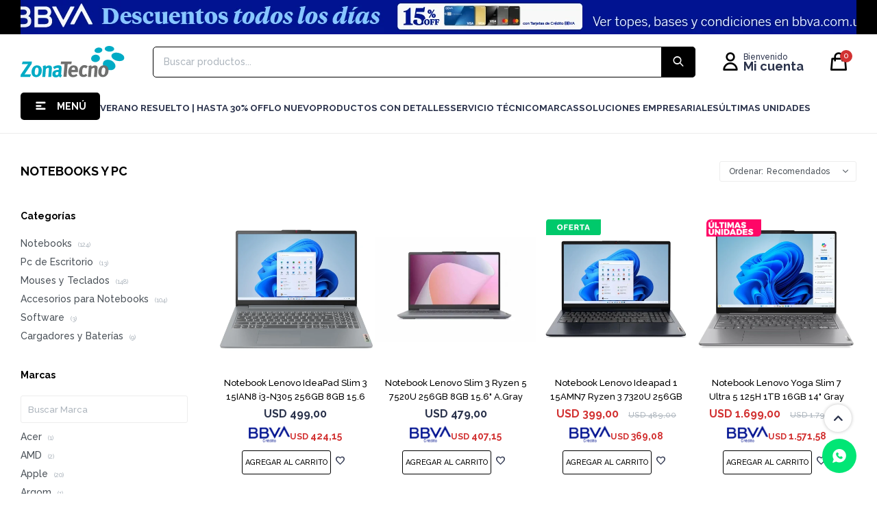

--- FILE ---
content_type: text/html; charset=utf-8
request_url: https://www.zonatecno.com.uy/notebooks-y-pc
body_size: 19001
content:
 <!DOCTYPE html> <html lang="es" class="no-js"> <head itemscope itemtype="http://schema.org/WebSite"> <meta charset="utf-8" /> <script> const GOOGLE_MAPS_CHANNEL_ID = '37'; </script> <link rel='preconnect' href='https://f.fcdn.app' /> <link rel='preconnect' href='https://fonts.googleapis.com' /> <link rel='preconnect' href='https://www.facebook.com' /> <link rel='preconnect' href='https://www.google-analytics.com' /> <link rel="dns-prefetch" href="https://cdnjs.cloudflare.com" /> <title itemprop='name'>Notebooks y PC — ZonaTecno</title> <meta name="description" content="Notebooks y PC,Notebooks,Pc de Escritorio,Mouses y Teclados,Accesorios para Notebooks,Software,Cargadores y Baterías" /> <meta name="keywords" content="Notebooks y PC,Notebooks,Pc de Escritorio,Mouses y Teclados,Accesorios para Notebooks,Software,Cargadores y Baterías" /> <link itemprop="url" rel="canonical" href="https://www.zonatecno.com.uy/notebooks-y-pc" /> <meta property="og:title" content="Notebooks y PC — ZonaTecno" /><meta property="og:description" content="Notebooks y PC,Notebooks,Pc de Escritorio,Mouses y Teclados,Accesorios para Notebooks,Software,Cargadores y Baterías" /><meta property="og:type" content="website" /><meta property="og:image" content="https://www.zonatecno.com.uy/public/web/img/logo-og.png"/><meta property="og:url" content="https://www.zonatecno.com.uy/notebooks-y-pc" /><meta property="og:site_name" content="ZonaTecno" /> <meta name='twitter:description' content='Notebooks y PC,Notebooks,Pc de Escritorio,Mouses y Teclados,Accesorios para Notebooks,Software,Cargadores y Baterías' /> <meta name='twitter:image' content='https://www.zonatecno.com.uy/public/web/img/logo-og.png' /> <meta name='twitter:url' content='https://www.zonatecno.com.uy/notebooks-y-pc' /> <meta name='twitter:card' content='summary' /> <meta name='twitter:title' content='Notebooks y PC — ZonaTecno' /> <script>document.getElementsByTagName('html')[0].setAttribute('class', 'js ' + ('ontouchstart' in window || navigator.msMaxTouchPoints ? 'is-touch' : 'no-touch'));</script> <script> var FN_TC = { M1 : 37.58, M2 : 1 }; </script> <script>window.dataLayer = window.dataLayer || [];var _tmData = {"fbPixel":"","hotJar":"","zopimId":"","app":"web"};</script> <script>(function(w,d,s,l,i){w[l]=w[l]||[];w[l].push({'gtm.start': new Date().getTime(),event:'gtm.js'});var f=d.getElementsByTagName(s)[0], j=d.createElement(s),dl=l!='dataLayer'?'&l='+l:'';j.setAttribute('defer', 'defer');j.src= 'https://www.googletagmanager.com/gtm.js?id='+i+dl;f.parentNode.insertBefore(j,f); })(window,document,'script','dataLayer','GTM-5RP642W');</script> <meta id='viewportMetaTag' name="viewport" content="width=device-width, initial-scale=1.0, maximum-scale=1,user-scalable=no"> <link rel="shortcut icon" href="https://f.fcdn.app/assets/commerce/www.zonatecno.com.uy/40f1_3ce0/public/web/favicon.ico" /> <link rel="apple-itouch-icon" href="https://f.fcdn.app/assets/commerce/www.zonatecno.com.uy/19f7_e739/public/web/favicon.png" /> <link rel="preconnect" href="https://fonts.googleapis.com"> <link rel="preconnect" href="https://fonts.gstatic.com" crossorigin> <link href="https://fonts.googleapis.com/css2?family=Raleway:wght@500;700&display=swap" rel="stylesheet"> <link href="https://fonts.googleapis.com/icon?family=Material+Icons" rel="stylesheet"> <link rel="stylesheet" href="https://fonts.googleapis.com/css2?family=Material+Symbols+Outlined:opsz,wght,FILL,GRAD@20..48,100..700,0..1,-50..200" /> <link rel="stylesheet" href="https://fonts.googleapis.com/css2?family=Material+Symbols+Outlined:opsz,wght,FILL,GRAD@24,300,0,0" /> <link rel="stylesheet" href="https://fonts.googleapis.com/css2?family=Material+Symbols+Rounded:opsz,wght,FILL,GRAD@24,300,0,0" /> <link rel="stylesheet" href="https://fonts.googleapis.com/css2?family=Material+Symbols+Outlined:opsz,wght,FILL,GRAD@20..48,100..700,0..1,-50..200&icon_names=smartphone" /> <link rel="stylesheet" href="https://fonts.googleapis.com/css2?family=Material+Symbols+Outlined:opsz,wght,FILL,GRAD@20..48,100..700,0..1,-50..200&icon_names=laptop_mac" /> <link rel="stylesheet" href="https://fonts.googleapis.com/css2?family=Material+Symbols+Outlined:opsz,wght,FILL,GRAD@20..48,100..700,0..1,-50..200&icon_names=stadia_controller" /> <link rel="stylesheet" href="https://fonts.googleapis.com/css2?family=Material+Symbols+Outlined:opsz,wght,FILL,GRAD@20..48,100..700,0..1,-50..200&icon_names=joystick" /> <link rel="stylesheet" href="https://fonts.googleapis.com/css2?family=Material+Symbols+Outlined:opsz,wght,FILL,GRAD@20..48,100..700,0..1,-50..200&icon_names=tablet_mac" /> <link rel="stylesheet" href="https://fonts.googleapis.com/css2?family=Material+Symbols+Outlined:opsz,wght,FILL,GRAD@20..48,100..700,0..1,-50..200&icon_names=build" /> <link rel="stylesheet" href="https://fonts.googleapis.com/css2?family=Material+Symbols+Outlined:opsz,wght,FILL,GRAD@20..48,100..700,0..1,-50..200&icon_names=build_circle" /> <link rel="stylesheet" href="https://fonts.googleapis.com/css2?family=Material+Symbols+Outlined:opsz,wght,FILL,GRAD@20..48,100..700,0..1,-50..200&icon_names=computer" /> <link href="https://f.fcdn.app/assets/commerce/www.zonatecno.com.uy/0000_168e/s.15565517167121272353504504375202.css" rel="stylesheet"/> <script src="https://f.fcdn.app/assets/commerce/www.zonatecno.com.uy/0000_168e/s.33445646962541310406243330606090.js"></script> <!--[if lt IE 9]> <script type="text/javascript" src="https://cdnjs.cloudflare.com/ajax/libs/html5shiv/3.7.3/html5shiv.js"></script> <![endif]--> <link rel="manifest" href="https://f.fcdn.app/assets/manifest.json" /> </head> <body id='pgCatalogo' class='compraSlide compraLeft filtrosFixed fichaMobileFixedActions pc-notebooks-y-pc items4'> <noscript><iframe src="https://www.googletagmanager.com/ns.html?id=GTM-5RP642W" height="0" width="0" style="display:none;visibility:hidden"></iframe></noscript> <div id="pre"> <div id="wrapper"> <header id="header" role="banner"> <div class="cnt"> <div data-id="295" data-area="Top" class="banner"><picture><source media="(min-width: 1280px)" srcset="//f.fcdn.app/imgs/4e2a3a/www.zonatecno.com.uy/zoteuy/2bee/webp/recursos/947/1920x50/1920x50.png" width='1920' height='50' ><source media="(max-width: 1279px) and (min-width: 1024px)" srcset="//f.fcdn.app/imgs/e7dcc1/www.zonatecno.com.uy/zoteuy/001e/webp/recursos/948/1280x50/1280x50.png" width='1280' height='50' ><source media="(max-width: 640px) AND (orientation: portrait)" srcset="//f.fcdn.app/imgs/f54579/www.zonatecno.com.uy/zoteuy/6904/webp/recursos/950/640x70/640x70.png" width='640' height='70' ><source media="(max-width: 1023px)" srcset="//f.fcdn.app/imgs/0a3b06/www.zonatecno.com.uy/zoteuy/ba87/webp/recursos/949/1024x50/1024x50.png" width='1024' height='50' ><img src="//f.fcdn.app/imgs/4e2a3a/www.zonatecno.com.uy/zoteuy/2bee/webp/recursos/947/1920x50/1920x50.png" alt="Nuevos descuentos BBVA" width='1920' height='50' ></picture></div><div id="logo"><a href="/"><img src="https://f.fcdn.app/assets/commerce/www.zonatecno.com.uy/c809_14d1/public/web/img/logo.svg" alt="ZonaTecno" /></a></div> <nav id="menu" data-fn="fnMainMenu"> <ul class="lst main"> <li class="it catalogo fn-desktopOnly"> <span class="tit">MENÚ</span> <div class="subMenu"> <div class="cnt"> <ul> <li class="hdr notebooks-y-pc"> <div class="menuDesplegable"> <ul> <li><a href="https://www.zonatecno.com.uy/notebooks-y-pc/notebook" target="_self">Notebooks</a> </li> <li><a href="https://www.zonatecno.com.uy/notebooks-y-pc/pc-de-escritorio" target="_self">Pc de Escritorio</a> <ul> <li><a href="https://www.zonatecno.com.uy/notebooks-y-pc/pc-de-escritorio/torre" target="_self">Torre</a> </ul> </li> <li><a href="https://www.zonatecno.com.uy/notebooks-y-pc/mouse-y-teclados" target="_self">Mouses y Teclados</a> <ul> <li><a href="https://www.zonatecno.com.uy/notebooks-y-pc/mouse-y-teclados/mouse" target="_self">Mouses</a> <li><a href="https://www.zonatecno.com.uy/notebooks-y-pc/mouse-y-teclados/teclados" target="_self">Teclados</a> <li><a href="https://www.zonatecno.com.uy/notebooks-y-pc/mouse-y-teclados/combos" target="_self">Combos</a> </ul> </li> <li><a href="https://www.zonatecno.com.uy/notebooks-y-pc/accesorios-para-notebooks" target="_self">Accesorios para Notebooks</a> <ul> <li><a href="https://www.zonatecno.com.uy/notebooks-y-pc/accesorios-para-notebooks/sobres-mochilas-y-bolsos" target="_self">Sobres, Mochilas y Bolsos</a> <li><a href="https://www.zonatecno.com.uy/notebooks-y-pc/accesorios-para-notebooks/mouse-pad" target="_self">Mouse Pad</a> <li><a href="https://www.zonatecno.com.uy/notebooks-y-pc/accesorios-para-notebooks/fan-coolers" target="_self">Fan Coolers</a> <li><a href="https://www.zonatecno.com.uy/notebooks-y-pc/accesorios-para-notebooks/soportes" target="_self">Soportes</a> </ul> </li> <li><a href="https://www.zonatecno.com.uy/notebooks-y-pc/software" target="_self">Software</a> <ul> <li><a href="https://www.zonatecno.com.uy/notebooks-y-pc/software/licencias" target="_self">Licencias</a> </ul> </li> <li><a href="https://www.zonatecno.com.uy/notebooks-y-pc/cargadores-y-baterias" target="_self">Cargadores y Baterías</a> <ul> <li><a href="https://www.zonatecno.com.uy/notebooks-y-pc/cargadores-y-baterias/cargadores-de-notebooks" target="_self">Cargadores de Notebooks</a> </ul> </li> </ul> <div class="banners"> </div> </div> <a target="_self" href="https://www.zonatecno.com.uy/notebooks-y-pc" class="tit">Notebooks y PC</a> </li> <li class="hdr celulares-relojes-y-tablets"> <div class="menuDesplegable"> <ul> <li><a href="https://www.zonatecno.com.uy/celulares-relojes-y-tablets/celulares-tablets-y-relojes/celulares" target="_self">Celulares</a> </li> <li><a href="https://www.zonatecno.com.uy/celulares-relojes-y-tablets/celulares-tablets-y-relojes/accesorios-celulares-y-tablets" target="_self">Accesorios celulares y tablets</a> <ul> <li><a href="https://www.zonatecno.com.uy/celulares-relojes-y-tablets/celulares-tablets-y-relojes/accesorios-celulares-y-tablets/cables-de-datos" target="_self">Cables de Datos</a> <li><a href="https://www.zonatecno.com.uy/celulares-relojes-y-tablets/celulares-tablets-y-relojes/accesorios-celulares-y-tablets/cargadores" target="_self">Cargadores</a> <li><a href="https://www.zonatecno.com.uy/celulares-relojes-y-tablets/celulares-tablets-y-relojes/accesorios-celulares-y-tablets/estuches-y-vidrios-celulares" target="_self">Estuches y Vidrios Celulares</a> <li><a href="https://www.zonatecno.com.uy/celulares-relojes-y-tablets/celulares-tablets-y-relojes/accesorios-celulares-y-tablets/estuches-tablets" target="_self">Estuches Tablets</a> <li><a href="https://www.zonatecno.com.uy/celulares-relojes-y-tablets/celulares-tablets-y-relojes/accesorios-celulares-y-tablets/power-bank" target="_self">Power bank</a> <li><a href="https://www.zonatecno.com.uy/celulares-relojes-y-tablets/celulares-tablets-y-relojes/accesorios-celulares-y-tablets/soportes" target="_self">Soportes</a> </ul> </li> <li><a href="https://www.zonatecno.com.uy/celulares-relojes-y-tablets/celulares-tablets-y-relojes/tablets-y-ereader" target="_self">Tablets y E-Readers</a> <ul> <li><a href="https://www.zonatecno.com.uy/celulares-relojes-y-tablets/celulares-tablets-y-relojes/tablets-y-ereader/tablets" target="_self">Tablets</a> <li><a href="https://www.zonatecno.com.uy/celulares-relojes-y-tablets/celulares-tablets-y-relojes/tablets-y-ereader/tabletas-digitalizadoras" target="_self">Tabletas digitalizadoras</a> <li><a href="https://www.zonatecno.com.uy/celulares-relojes-y-tablets/celulares-tablets-y-relojes/tablets-y-ereader/ereader" target="_self">E-Readers</a> </ul> </li> <li><a href="https://www.zonatecno.com.uy/celulares-relojes-y-tablets/celulares-tablets-y-relojes/relojes-inteligentes" target="_self">Relojes Inteligentes</a> <ul> <li><a href="https://www.zonatecno.com.uy/celulares-relojes-y-tablets/celulares-tablets-y-relojes/relojes-inteligentes/pulseras-inteligentes" target="_self">Pulseras inteligentes</a> <li><a href="https://www.zonatecno.com.uy/celulares-relojes-y-tablets/celulares-tablets-y-relojes/relojes-inteligentes/smartwatch" target="_self">SmartWatch</a> </ul> </li> </ul> <div class="banners"> </div> </div> <a target="_self" href="https://www.zonatecno.com.uy/celulares-relojes-y-tablets" class="tit">Celulares, Relojes y Tablets</a> </li> <li class="hdr informatica"> <div class="menuDesplegable"> <ul> <li><a href="https://www.zonatecno.com.uy/informatica/monitores-y-proyectores" target="_self">Monitores y Proyectores</a> <ul> <li><a href="https://www.zonatecno.com.uy/informatica/monitores-y-proyectores/monitores" target="_self">Monitores</a> <li><a href="https://www.zonatecno.com.uy/informatica/monitores-y-proyectores/proyectores" target="_self">Proyectores</a> </ul> </li> <li><a href="https://www.zonatecno.com.uy/informatica/impresoras-e-insumos" target="_self">Impresoras e Insumos</a> <ul> <li><a href="https://www.zonatecno.com.uy/informatica/impresoras-e-insumos/impresoras" target="_self">Impresoras</a> <li><a href="https://www.zonatecno.com.uy/informatica/impresoras-e-insumos/insumos" target="_self">Insumos</a> </ul> </li> <li><a href="https://www.zonatecno.com.uy/informatica/conectividad" target="_self">Conectividad</a> <ul> <li><a href="https://www.zonatecno.com.uy/informatica/conectividad/router" target="_self">Router</a> <li><a href="https://www.zonatecno.com.uy/informatica/conectividad/extensores-de-rango" target="_self">Extensores de Rango</a> <li><a href="https://www.zonatecno.com.uy/informatica/conectividad/switches" target="_self">Switches</a> <li><a href="https://www.zonatecno.com.uy/informatica/conectividad/tarjetas-de-red" target="_self">Tarjetas de Red</a> </ul> </li> <li><a href="https://www.zonatecno.com.uy/informatica/adaptadores-y-cables" target="_self">Adaptadores y Cables</a> <ul> <li><a href="https://www.zonatecno.com.uy/informatica/adaptadores-y-cables/adaptadores" target="_self">Adaptadores</a> <li><a href="https://www.zonatecno.com.uy/informatica/adaptadores-y-cables/cables" target="_self">Cables</a> </ul> </li> <li><a href="https://www.zonatecno.com.uy/informatica/almacenamiento" target="_self">Almacenamiento</a> <ul> <li><a href="https://www.zonatecno.com.uy/informatica/almacenamiento/discos" target="_self">Discos</a> <li><a href="https://www.zonatecno.com.uy/informatica/almacenamiento/memorias" target="_self">Memorias</a> <li><a href="https://www.zonatecno.com.uy/informatica/almacenamiento/pendrives" target="_self">Pendrives</a> </ul> </li> </ul> <div class="banners"> </div> </div> <a target="_self" href="https://www.zonatecno.com.uy/informatica" class="tit">Informática</a> </li> <li class="hdr audio-foto-y-video"> <div class="menuDesplegable"> <ul> <li><a href="https://www.zonatecno.com.uy/audio-foto-y-video/audio" target="_self">Audio</a> <ul> <li><a href="https://www.zonatecno.com.uy/audio-foto-y-video/audio/auriculares" target="_self">Auriculares</a> <li><a href="https://www.zonatecno.com.uy/audio-foto-y-video/audio/parlantes" target="_self">Parlantes</a> <li><a href="https://www.zonatecno.com.uy/audio-foto-y-video/audio/microfonos" target="_self">Micrófonos</a> <li><a href="https://www.zonatecno.com.uy/audio-foto-y-video/audio/tocadiscos" target="_self">Tocadiscos</a> <li><a href="https://www.zonatecno.com.uy/audio-foto-y-video/audio/radios" target="_self">Radios</a> </ul> </li> <li><a href="https://www.zonatecno.com.uy/audio-foto-y-video/camaras" target="_self">Cámaras</a> <ul> <li><a href="https://www.zonatecno.com.uy/audio-foto-y-video/camaras/camaras-de-fotos" target="_self">Cámaras de Fotos</a> <li><a href="https://www.zonatecno.com.uy/audio-foto-y-video/camaras/camaras-de-accion" target="_self">Cámaras de Acción</a> <li><a href="https://www.zonatecno.com.uy/audio-foto-y-video/camaras/camaras-web" target="_self">Cámaras web</a> <li><a href="https://www.zonatecno.com.uy/audio-foto-y-video/camaras/camara-de-seguridad" target="_self">Cámaras de Seguridad</a> <li><a href="https://www.zonatecno.com.uy/audio-foto-y-video/camaras/accesorios-para-camaras" target="_self">Accesorios para cámaras</a> </ul> </li> <li><a href="https://www.zonatecno.com.uy/audio-foto-y-video/video" target="_self">Video</a> <ul> <li><a href="https://www.zonatecno.com.uy/audio-foto-y-video/video/adaptadores-smart" target="_self">Adaptadores Smart</a> <li><a href="https://www.zonatecno.com.uy/audio-foto-y-video/video/televisores" target="_self">Televisores</a> </ul> </li> </ul> <div class="banners"> </div> </div> <a target="_self" href="https://www.zonatecno.com.uy/audio-foto-y-video" class="tit">Audio, Foto y Video</a> </li> <li class="hdr consolas-y-accesorios"> <div class="menuDesplegable"> <ul> <li><a href="https://www.zonatecno.com.uy/consolas-y-accesorios/consolas" target="_self">Consolas</a> </li> <li><a href="https://www.zonatecno.com.uy/consolas-y-accesorios/accesorios-para-consolas" target="_self">Accesorios para consolas</a> <ul> <li><a href="https://www.zonatecno.com.uy/consolas-y-accesorios/accesorios-para-consolas/joystick" target="_self">Joystick</a> <li><a href="https://www.zonatecno.com.uy/consolas-y-accesorios/accesorios-para-consolas/juegos" target="_self">Juegos</a> <li><a href="https://www.zonatecno.com.uy/consolas-y-accesorios/accesorios-para-consolas/lentes-vr" target="_self">Lentes VR</a> <li><a href="https://www.zonatecno.com.uy/consolas-y-accesorios/accesorios-para-consolas/otros-accesorios" target="_self">Otros Accesorios</a> </ul> </li> <li><a href="https://www.zonatecno.com.uy/consolas-y-accesorios/sillas-y-escritorios" target="_self">Sillas y Escritorios</a> </li> </ul> <div class="banners"> </div> </div> <a target="_self" href="https://www.zonatecno.com.uy/consolas-y-accesorios" class="tit">Consolas y Accesorios</a> </li> <li class="hdr zona-home"> <div class="menuDesplegable"> <ul> <li><a href="https://www.zonatecno.com.uy/zona-home/home" target="_self">Home</a> <ul> <li><a href="https://www.zonatecno.com.uy/zona-home/home/aspiradoras" target="_self">Aspiradoras</a> <li><a href="https://www.zonatecno.com.uy/zona-home/home/herramientas" target="_self">Herramientas</a> <li><a href="https://www.zonatecno.com.uy/zona-home/home/salud-y-bienestar" target="_self">Salud y bienestar</a> <li><a href="https://www.zonatecno.com.uy/zona-home/home/cocina" target="_self">Cocina</a> <li><a href="https://www.zonatecno.com.uy/zona-home/home/gadgets" target="_self">Gadgets</a> </ul> </li> <li><a href="https://www.zonatecno.com.uy/zona-home/smart" target="_self">Smart</a> <ul> <li><a href="https://www.zonatecno.com.uy/zona-home/smart/asistentes-virtuales" target="_self">Asistentes virtuales</a> <li><a href="https://www.zonatecno.com.uy/zona-home/smart/aspiradoras-robot" target="_self">Aspiradoras robot</a> <li><a href="https://www.zonatecno.com.uy/zona-home/smart/cuidado-de-mascotas" target="_self">Cuidado de mascotas</a> <li><a href="https://www.zonatecno.com.uy/zona-home/smart/iluminacion-y-enchufes" target="_self">Iluminación y enchufes</a> <li><a href="https://www.zonatecno.com.uy/zona-home/smart/tecno-esenciales" target="_self">Tecno esenciales</a> </ul> </li> </ul> <div class="banners"> </div> </div> <a target="_self" href="https://www.zonatecno.com.uy/zona-home" class="tit">Zona Home</a> </li> <li class="hdr movilidad-electrica"> <div class="menuDesplegable"> <ul> <li><a href="https://www.zonatecno.com.uy/movilidad-electrica/monopatines-y-bicicletas" target="_self">Monopatines y Bicicletas</a> <ul> <li><a href="https://www.zonatecno.com.uy/movilidad-electrica/monopatines-y-bicicletas/monopatines" target="_self">Monopatines</a> <li><a href="https://www.zonatecno.com.uy/movilidad-electrica/monopatines-y-bicicletas/bicicletas" target="_self">Bicicletas</a> </ul> </li> <li><a href="https://www.zonatecno.com.uy/movilidad-electrica/accesorios-y-seguridad" target="_self">Accesorios y seguridad</a> </li> </ul> <div class="banners"> </div> </div> <a target="_self" href="https://www.zonatecno.com.uy/movilidad-electrica" class="tit">Movilidad eléctrica</a> </li> </ul> </div> </div> </li> <li class="it "> <a href='https://www.zonatecno.com.uy/catalogo?grp=1' target='_self' class="tit">Verano resuelto | hasta 30% OFF</a> </li> <li class="it "> <a href='/catalogo?grp=3' target='_self' class="tit">LO NUEVO</a> </li> <li class="it "> <a href='https://www.zonatecno.com.uy/catalogo?grp=27' target='_self' class="tit">Productos con detalles</a> </li> <li class="it "> <span class="tit">Servicio Técnico</span> <div class="subMenu"> <div class="cnt"> <ul> <li class="hdr "> <a target="_blank" href="https://www.zonatecno.com.uy/serviciotecnico" class="tit">Servicio Técnico</a> </li> <li class="hdr "> <a target="_blank" href="https://www.zonatecno.com.uy/consulta-orden-reparacion" class="tit">Orden de Reparación</a> </li> </ul> </div> </div> </li> <li class="it marcas"> <span class="tit">Marcas</span> <div class="subMenu"> <div class="cnt"> <ul> <li class="hdr acer"> <a target="_self" href="https://www.zonatecno.com.uy/acer" class="tit">Acer</a> </li> <li class="hdr amazon"> <a target="_self" href="https://www.zonatecno.com.uy/amazon" class="tit">Amazon</a> </li> <li class="hdr apple-productos"> <a target="_self" href="https://www.zonatecno.com.uy/apple-productos" class="tit">Productos Apple</a> </li> <li class="hdr asus"> <a target="_self" href="https://www.zonatecno.com.uy/asus" class="tit">Asus</a> </li> <li class="hdr genius"> <a target="_self" href="https://www.zonatecno.com.uy/genius" class="tit">Genius</a> </li> <li class="hdr google"> <a target="_self" href="https://www.zonatecno.com.uy/google" class="tit">Google</a> </li> <li class="hdr honor"> <a target="_self" href="https://www.zonatecno.com.uy/honor" class="tit">Honor</a> </li> <li class="hdr hp"> <a target="_self" href="https://www.zonatecno.com.uy/hp" class="tit">hp</a> </li> <li class="hdr jbl"> <a target="_self" href="https://www.zonatecno.com.uy/jbl" class="tit">JBL</a> </li> <li class="hdr kingston"> <a target="_self" href="https://www.zonatecno.com.uy/kingston" class="tit">Kingston</a> </li> <li class="hdr ledstar"> <a target="_self" href="https://www.zonatecno.com.uy/ledstar" class="tit">Ledstar</a> </li> <li class="hdr lenovo"> <a target="_self" href="https://www.zonatecno.com.uy/lenovo" class="tit">Lenovo</a> </li> <li class="hdr logitech"> <a target="_self" href="https://www.zonatecno.com.uy/logitech" class="tit">Logitech</a> </li> <li class="hdr microsoft"> <a target="_self" href="https://www.zonatecno.com.uy/microsoft" class="tit">Microsoft</a> </li> <li class="hdr redragon"> <a target="_self" href="https://www.zonatecno.com.uy/redragon" class="tit">Redragon</a> </li> <li class="hdr samsung"> <a target="_self" href="https://www.zonatecno.com.uy/samsung" class="tit">Samsung</a> </li> <li class="hdr sony"> <a target="_self" href="https://www.zonatecno.com.uy/sony" class="tit">Sony</a> </li> <li class="hdr toshiba"> <a target="_self" href="https://www.zonatecno.com.uy/toshiba" class="tit">Toshiba</a> </li> <li class="hdr tp-link"> <a target="_self" href="https://www.zonatecno.com.uy/tp-link" class="tit">Tp-link</a> </li> <li class="hdr xiaomi"> <a target="_self" href="https://www.zonatecno.com.uy/xiaomi" class="tit">Xiaomi</a> </li> </ul> </div> </div> </li> <li class="it "> <a href='https://www.zonatecno.com.uy/corporativo' target='_self' class="tit">Soluciones Empresariales</a> </li> <li class="it "> <a href='https://www.zonatecno.com.uy/catalogo?grp=2' target='_self' class="tit">Últimas Unidades</a> </li> </ul> </nav> <div class="toolsItem frmBusqueda" data-version='1'> <button type="button" class="btnItem btnMostrarBuscador"> <span class="ico"></span> <span class="txt"></span> </button> <form action="/catalogo"> <div class="cnt"> <span class="btnCerrar"> <span class="ico"></span> <span class="txt"></span> </span> <label class="lbl"> <b>Buscar productos</b> <input maxlength="48" required="" autocomplete="off" type="search" name="q" placeholder="Buscar productos..." /> </label> <button class="btnBuscar" type="submit"> <span class="ico"></span> <span class="txt"></span> </button> </div> </form> </div> <div class="toolsItem accesoMiCuentaCnt" data-logged="off" data-version='1'> <a href="/mi-cuenta" class="btnItem btnMiCuenta"> <span class="ico"></span> <span class="txt"></span> <span class="usuario"> <span class="nombre"></span> <span class="apellido"></span> </span> </a> <div class="miCuentaMenu"> <ul class="lst"> <li class="it"><a href='/mi-cuenta/mis-datos' class="tit" >Mis datos</a></li> <li class="it"><a href='/mi-cuenta/direcciones' class="tit" >Mis direcciones</a></li> <li class="it"><a href='/mi-cuenta/compras' class="tit" >Mis compras</a></li> <li class="it"><a href='/mi-cuenta/favoritos' class="tit" >Favoritos</a></li> <li class="it itSalir"><a href='/salir' class="tit" >Salir</a></li> </ul> </div> </div> <div id="miCompra" data-show="off" data-fn="fnMiCompra" class="toolsItem" data-version="1"> </div> <div id="infoTop"> </div> <a id="btnMainMenuMobile" href="javascript:mainMenuMobile.show();"><span class="ico">&#59421;</span><span class="txt">Menú</span></a> </div> </header> <!-- end:header --> <div data-id="295" data-area="Top" class="banner"><picture><source media="(min-width: 1280px)" srcset="//f.fcdn.app/imgs/4e2a3a/www.zonatecno.com.uy/zoteuy/2bee/webp/recursos/947/1920x50/1920x50.png" width='1920' height='50' ><source media="(max-width: 1279px) and (min-width: 1024px)" srcset="//f.fcdn.app/imgs/e7dcc1/www.zonatecno.com.uy/zoteuy/001e/webp/recursos/948/1280x50/1280x50.png" width='1280' height='50' ><source media="(max-width: 640px) AND (orientation: portrait)" srcset="//f.fcdn.app/imgs/f54579/www.zonatecno.com.uy/zoteuy/6904/webp/recursos/950/640x70/640x70.png" width='640' height='70' ><source media="(max-width: 1023px)" srcset="//f.fcdn.app/imgs/0a3b06/www.zonatecno.com.uy/zoteuy/ba87/webp/recursos/949/1024x50/1024x50.png" width='1024' height='50' ><img src="//f.fcdn.app/imgs/4e2a3a/www.zonatecno.com.uy/zoteuy/2bee/webp/recursos/947/1920x50/1920x50.png" alt="Nuevos descuentos BBVA" width='1920' height='50' ></picture></div> <div id="central" data-catalogo="on" data-tit="Notebooks y PC " data-url="https://www.zonatecno.com.uy/notebooks-y-pc" data-total="401" data-pc="notebooks-y-pc"> <div id="wrapperFicha"></div> <div class='hdr'> <h1 class="tit">Notebooks y PC</h1> <div class="tools"> <span class="btn btn01 btnMostrarFiltros" title="Filtrar productos"></span> <div class="orden"><select name='ord' class="custom" id='cboOrdenCatalogo' data-pred="rec" ><option value="rec" selected="selected" >Recomendados</option><option value="new" >Recientes</option><option value="cat" >Categoría</option><option value="pra" >Menor precio</option><option value="prd" >Mayor precio</option></select></div> </div> </div> <section id="main" role="main"> <div id='catalogoProductos' class='articleList aListProductos ' data-tot='12' data-totAbs='401' data-cargarVariantes='1'><div class='it grp10 grp12 grp32 grp106' data-disp='1' data-codProd='108111' data-codVar='108111' data-im='//f.fcdn.app/assets/nd.png'><div class='cnt'><a class="img" href="https://www.zonatecno.com.uy/catalogo/notebook-lenovo-ideapad-slim-3-15ian8-i3-n305-256gb-8gb-15-6_108111_108111" title="Notebook Lenovo IdeaPad Slim 3 15IAN8 i3-N305 256GB 8GB 15.6"> <div class="logoMarca"></div> <div class="cocardas"></div> <img loading='lazy' src='//f.fcdn.app/imgs/1bebe1/www.zonatecno.com.uy/zoteuy/eb7c/webp/catalogo/108111_108111_1/460x460/notebook-lenovo-ideapad-slim-3-15ian8-i3-n305-256gb-8gb-15-6-notebook-lenovo-ideapad-slim-3-15ian8-i3-n305-256gb-8gb-15-6.jpg' alt='Notebook Lenovo IdeaPad Slim 3 15IAN8 i3-N305 256GB 8GB 15.6 Notebook Lenovo IdeaPad Slim 3 15IAN8 i3-N305 256GB 8GB 15.6' width='460' height='460' /> <span data-fn="fnLoadImg" data-src="//f.fcdn.app/imgs/03d4f1/www.zonatecno.com.uy/zoteuy/9c93/webp/catalogo/108111_108111_2/460x460/notebook-lenovo-ideapad-slim-3-15ian8-i3-n305-256gb-8gb-15-6-notebook-lenovo-ideapad-slim-3-15ian8-i3-n305-256gb-8gb-15-6.jpg" data-alt="" data-w="460" data-h="460"></span> <div id="proximamente"></div> </a> <div class="info" data-fn="fnUbicarEnTienda fnAmpliarMobile"> <a class="tit" href="https://www.zonatecno.com.uy/catalogo/notebook-lenovo-ideapad-slim-3-15ian8-i3-n305-256gb-8gb-15-6_108111_108111" title="Notebook Lenovo IdeaPad Slim 3 15IAN8 i3-N305 256GB 8GB 15.6"><h3>Notebook Lenovo IdeaPad Slim 3 15IAN8 i3-N305 256GB 8GB 15.6</h3></a> <div class="precios"> <strong class="precio venta"><span class="sim">USD</span> <span class="monto">499,00</span></strong> </div> <div class="descuentosMDP"><div class='desc_7'> <span class='img' title='15% OFF con BBVA crédito'><img loading='lazy' src='//f.fcdn.app/imgs/664d7a/www.zonatecno.com.uy/zoteuy/d94f/webp/descuentos/929/0x0/bbva-credito.png' alt='15% OFF con BBVA crédito' /></span> <span class="precio"><span class="sim">USD</span> <span class="monto">424,15</span></span></div></div> <div class="comprarListados"> <button class="btn btn01 btnComprar" onclick="miCompra.agregarArticulo('1:108111:108111:U:1',1)" data-sku="1:108111:108111:U:1"><span></span></button> <span class="btnWishlist" data-fn="fnEditWishList" data-cod-producto="108111" data-cod-variante="108111"></span> </div> <div class="variantes"></div> <!--<div class="marca">Lenovo</div>--> <!--<div class="desc">La Lenovo IdeaPad Slim 3 es una notebook ligera y confiable, ideal para el día a día. Con su pantalla Full HD de 15,6”, procesador Intel Core i3, 8GB de memoria y 256GB de almacenamiento SSD, brinda un buen equilibrio entre rendimiento y practicidad. Su diseño delgado y liviano la convierte en una opción cómoda para estudiar, trabajar o navegar en cualquier lugar.</div>--> <div class="btnAmpliarMobile"></div> <div class="hoverListados"> <span id="btnUbicarTienda">Stock en tienda</span> <div class="compare"> <div class="fld"> <label class="toggleButton deviceComp unchecked"> <input type="checkbox" data-fn="fnCompararChk"/> <b>Comparar</b> </label> </div> </div> </div> </div><input type="hidden" class="json" style="display:none" value="{&quot;sku&quot;:{&quot;fen&quot;:&quot;1:108111:108111:U:1&quot;,&quot;com&quot;:&quot;108111&quot;},&quot;producto&quot;:{&quot;codigo&quot;:&quot;108111&quot;,&quot;nombre&quot;:&quot;Notebook Lenovo IdeaPad Slim 3 15IAN8 i3-N305 256GB 8GB 15.6&quot;,&quot;categoria&quot;:&quot;Notebooks y PC &gt; Notebooks&quot;,&quot;marca&quot;:&quot;Lenovo&quot;},&quot;variante&quot;:{&quot;codigo&quot;:&quot;108111&quot;,&quot;codigoCompleto&quot;:&quot;108111108111&quot;,&quot;nombre&quot;:&quot;Notebook Lenovo IdeaPad Slim 3 15IAN8 i3-N305 256GB 8GB 15.6&quot;,&quot;nombreCompleto&quot;:&quot;Notebook Lenovo IdeaPad Slim 3 15IAN8 i3-N305 256GB 8GB 15.6&quot;,&quot;img&quot;:{&quot;u&quot;:&quot;\/\/f.fcdn.app\/imgs\/068dbb\/www.zonatecno.com.uy\/zoteuy\/eb7c\/webp\/catalogo\/108111_108111_1\/1024-1024\/notebook-lenovo-ideapad-slim-3-15ian8-i3-n305-256gb-8gb-15-6-notebook-lenovo-ideapad-slim-3-15ian8-i3-n305-256gb-8gb-15-6.jpg&quot;},&quot;url&quot;:&quot;https:\/\/www.zonatecno.com.uy\/catalogo\/notebook-lenovo-ideapad-slim-3-15ian8-i3-n305-256gb-8gb-15-6_108111_108111&quot;,&quot;tieneStock&quot;:false,&quot;ordenVariante&quot;:&quot;1&quot;},&quot;nomPresentacion&quot;:&quot;U&quot;,&quot;nombre&quot;:&quot;Notebook Lenovo IdeaPad Slim 3 15IAN8 i3-N305 256GB 8GB 15.6&quot;,&quot;nombreCompleto&quot;:&quot;Notebook Lenovo IdeaPad Slim 3 15IAN8 i3-N305 256GB 8GB 15.6&quot;,&quot;precioMonto&quot;:499,&quot;moneda&quot;:{&quot;nom&quot;:&quot;M2&quot;,&quot;nro&quot;:840,&quot;cod&quot;:&quot;USD&quot;,&quot;sim&quot;:&quot;USD&quot;},&quot;sale&quot;:false,&quot;outlet&quot;:false,&quot;nuevo&quot;:false}" /></div></div><div class='it grp10 grp12 grp22 grp32 grp106' data-disp='1' data-codProd='107382' data-codVar='107382' data-im='//f.fcdn.app/assets/nd.png'><div class='cnt'><a class="img" href="https://www.zonatecno.com.uy/catalogo/notebook-lenovo-slim-3-ryzen-5-7520u-256gb-8gb-15-6-a-gray_107382_107382" title="Notebook Lenovo Slim 3 Ryzen 5 7520U 256GB 8GB 15.6&quot; A.Gray"> <div class="logoMarca"></div> <div class="cocardas"></div> <img loading='lazy' src='//f.fcdn.app/imgs/e0f2d4/www.zonatecno.com.uy/zoteuy/308f/webp/catalogo/107382_107382_1/460x460/notebook-lenovo-slim-3-ryzen-5-7520u-256gb-8gb-15-6-a-gray-notebook-lenovo-slim-3-ryzen-5-7520u-256gb-8gb-15-6-a-gray.jpg' alt='Notebook Lenovo Slim 3 Ryzen 5 7520U 256GB 8GB 15.6&quot; A.Gray Notebook Lenovo Slim 3 Ryzen 5 7520U 256GB 8GB 15.6&quot; A.Gray' width='460' height='460' /> <span data-fn="fnLoadImg" data-src="//f.fcdn.app/imgs/6bdfa0/www.zonatecno.com.uy/zoteuy/8b67/webp/catalogo/107382_107382_2/460x460/notebook-lenovo-slim-3-ryzen-5-7520u-256gb-8gb-15-6-a-gray-notebook-lenovo-slim-3-ryzen-5-7520u-256gb-8gb-15-6-a-gray.jpg" data-alt="" data-w="460" data-h="460"></span> <div id="proximamente"></div> </a> <div class="info" data-fn="fnUbicarEnTienda fnAmpliarMobile"> <a class="tit" href="https://www.zonatecno.com.uy/catalogo/notebook-lenovo-slim-3-ryzen-5-7520u-256gb-8gb-15-6-a-gray_107382_107382" title="Notebook Lenovo Slim 3 Ryzen 5 7520U 256GB 8GB 15.6&quot; A.Gray"><h3>Notebook Lenovo Slim 3 Ryzen 5 7520U 256GB 8GB 15.6&quot; A.Gray</h3></a> <div class="precios"> <strong class="precio venta"><span class="sim">USD</span> <span class="monto">479,00</span></strong> </div> <div class="descuentosMDP"><div class='desc_7'> <span class='img' title='15% OFF con BBVA crédito'><img loading='lazy' src='//f.fcdn.app/imgs/664d7a/www.zonatecno.com.uy/zoteuy/d94f/webp/descuentos/929/0x0/bbva-credito.png' alt='15% OFF con BBVA crédito' /></span> <span class="precio"><span class="sim">USD</span> <span class="monto">407,15</span></span></div></div> <div class="comprarListados"> <button class="btn btn01 btnComprar" onclick="miCompra.agregarArticulo('1:107382:107382:U:1',1)" data-sku="1:107382:107382:U:1"><span></span></button> <span class="btnWishlist" data-fn="fnEditWishList" data-cod-producto="107382" data-cod-variante="107382"></span> </div> <div class="variantes"></div> <!--<div class="marca">Lenovo</div>--> <!--<div class="desc">La Notebook Lenovo Slim 3 es una computadora ligera y elegante, ideal para estudiar, trabajar o disfrutar de entretenimiento. Su pantalla de 15.6&quot; ofrece buena visualización, mientras que su rendimiento permite manejar varias tareas a la vez de forma fluida. Además, su diseño gris plateado combina estilo y practicidad para llevarla a cualquier lugar.</div>--> <div class="btnAmpliarMobile"></div> <div class="hoverListados"> <span id="btnUbicarTienda">Stock en tienda</span> <div class="compare"> <div class="fld"> <label class="toggleButton deviceComp unchecked"> <input type="checkbox" data-fn="fnCompararChk"/> <b>Comparar</b> </label> </div> </div> </div> </div><input type="hidden" class="json" style="display:none" value="{&quot;sku&quot;:{&quot;fen&quot;:&quot;1:107382:107382:U:1&quot;,&quot;com&quot;:&quot;107382&quot;},&quot;producto&quot;:{&quot;codigo&quot;:&quot;107382&quot;,&quot;nombre&quot;:&quot;Notebook Lenovo Slim 3 Ryzen 5 7520U 256GB 8GB 15.6\&quot; A.Gray&quot;,&quot;categoria&quot;:&quot;Notebooks y PC &gt; Notebooks&quot;,&quot;marca&quot;:&quot;Lenovo&quot;},&quot;variante&quot;:{&quot;codigo&quot;:&quot;107382&quot;,&quot;codigoCompleto&quot;:&quot;107382107382&quot;,&quot;nombre&quot;:&quot;Notebook Lenovo Slim 3 Ryzen 5 7520U 256GB 8GB 15.6\&quot; A.Gray&quot;,&quot;nombreCompleto&quot;:&quot;Notebook Lenovo Slim 3 Ryzen 5 7520U 256GB 8GB 15.6\&quot; A.Gray&quot;,&quot;img&quot;:{&quot;u&quot;:&quot;\/\/f.fcdn.app\/imgs\/bbd325\/www.zonatecno.com.uy\/zoteuy\/308f\/webp\/catalogo\/107382_107382_1\/1024-1024\/notebook-lenovo-slim-3-ryzen-5-7520u-256gb-8gb-15-6-a-gray-notebook-lenovo-slim-3-ryzen-5-7520u-256gb-8gb-15-6-a-gray.jpg&quot;},&quot;url&quot;:&quot;https:\/\/www.zonatecno.com.uy\/catalogo\/notebook-lenovo-slim-3-ryzen-5-7520u-256gb-8gb-15-6-a-gray_107382_107382&quot;,&quot;tieneStock&quot;:false,&quot;ordenVariante&quot;:&quot;1&quot;},&quot;nomPresentacion&quot;:&quot;U&quot;,&quot;nombre&quot;:&quot;Notebook Lenovo Slim 3 Ryzen 5 7520U 256GB 8GB 15.6\&quot; A.Gray&quot;,&quot;nombreCompleto&quot;:&quot;Notebook Lenovo Slim 3 Ryzen 5 7520U 256GB 8GB 15.6\&quot; A.Gray&quot;,&quot;precioMonto&quot;:479,&quot;moneda&quot;:{&quot;nom&quot;:&quot;M2&quot;,&quot;nro&quot;:840,&quot;cod&quot;:&quot;USD&quot;,&quot;sim&quot;:&quot;USD&quot;},&quot;sale&quot;:false,&quot;outlet&quot;:false,&quot;nuevo&quot;:false}" /></div></div><div class='it rebajado outlet grp1 grp10 grp22 grp32 grp97 grp127' data-disp='1' data-codProd='107748' data-codVar='107748' data-im='//f.fcdn.app/assets/nd.png'><div class='cnt'><a class="img" href="https://www.zonatecno.com.uy/catalogo/notebook-lenovo-ideapad-1-15amn7-ryzen-3-7320u-256gb-8gb_107748_107748" title="Notebook Lenovo Ideapad 1 15AMN7 Ryzen 3 7320U 256GB 8GB"> <div class="logoMarca"></div> <div class="cocardas"><div class="dfl"><div class="ico outlet"><img loading="lazy" src="https://f.fcdn.app/assets/commerce/www.zonatecno.com.uy/b33e_dfdd/public/web/img/iconos/outlet.svg" alt="Outlet" /></div></div></div> <img loading='lazy' src='//f.fcdn.app/imgs/958ce8/www.zonatecno.com.uy/zoteuy/4429/webp/catalogo/107748_107748_1/460x460/notebook-lenovo-ideapad-1-15amn7-ryzen-3-7320u-256gb-8gb-notebook-lenovo-ideapad-1-15amn7-ryzen-3-7320u-256gb-8gb.jpg' alt='Notebook Lenovo Ideapad 1 15AMN7 Ryzen 3 7320U 256GB 8GB Notebook Lenovo Ideapad 1 15AMN7 Ryzen 3 7320U 256GB 8GB' width='460' height='460' /> <span data-fn="fnLoadImg" data-src="//f.fcdn.app/imgs/0ef370/www.zonatecno.com.uy/zoteuy/8fc4/webp/catalogo/107748_107748_2/460x460/notebook-lenovo-ideapad-1-15amn7-ryzen-3-7320u-256gb-8gb-notebook-lenovo-ideapad-1-15amn7-ryzen-3-7320u-256gb-8gb.jpg" data-alt="" data-w="460" data-h="460"></span> <div id="proximamente"></div> </a> <div class="info" data-fn="fnUbicarEnTienda fnAmpliarMobile"> <a class="tit" href="https://www.zonatecno.com.uy/catalogo/notebook-lenovo-ideapad-1-15amn7-ryzen-3-7320u-256gb-8gb_107748_107748" title="Notebook Lenovo Ideapad 1 15AMN7 Ryzen 3 7320U 256GB 8GB"><h3>Notebook Lenovo Ideapad 1 15AMN7 Ryzen 3 7320U 256GB 8GB</h3></a> <div class="precios"> <strong class="precio venta"><span class="sim">USD</span> <span class="monto">399,00</span></strong> <del class="precio lista"><span class="sim">USD</span> <span class="monto">489,00</span></del> </div> <span class="porcRebaja"><span class="aux"><span class=int>18</span><span class=dec>40</span></span></span> <div class="descuentosMDP"><div class='desc_10'> <span class='img' title='7.5% OFF adicional con BBVA'><img loading='lazy' src='//f.fcdn.app/imgs/5ba441/www.zonatecno.com.uy/zoteuy/d94f/webp/descuentos/931/0x0/bbva-credito.png' alt='7.5% OFF adicional con BBVA' /></span> <span class="precio"><span class="sim">USD</span> <span class="monto">369,08</span></span></div></div> <div class="comprarListados"> <button class="btn btn01 btnComprar" onclick="miCompra.agregarArticulo('1:107748:107748:U:1',1)" data-sku="1:107748:107748:U:1"><span></span></button> <span class="btnWishlist" data-fn="fnEditWishList" data-cod-producto="107748" data-cod-variante="107748"></span> </div> <div class="variantes"></div> <!--<div class="marca">Lenovo</div>--> <!--<div class="desc">La Lenovo 15AMN7 es una notebook práctica y confiable, pensada para el uso diario. Ofrece un buen equilibrio entre rendimiento y portabilidad, con pantalla amplia, diseño liviano y batería de larga duración. Ideal para estudiar, trabajar o navegar, brinda la velocidad y comodidad que necesitas en tu rutina.</div>--> <div class="btnAmpliarMobile"></div> <div class="hoverListados"> <span id="btnUbicarTienda">Stock en tienda</span> <div class="compare"> <div class="fld"> <label class="toggleButton deviceComp unchecked"> <input type="checkbox" data-fn="fnCompararChk"/> <b>Comparar</b> </label> </div> </div> </div> </div><input type="hidden" class="json" style="display:none" value="{&quot;sku&quot;:{&quot;fen&quot;:&quot;1:107748:107748:U:1&quot;,&quot;com&quot;:&quot;107748&quot;},&quot;producto&quot;:{&quot;codigo&quot;:&quot;107748&quot;,&quot;nombre&quot;:&quot;Notebook Lenovo Ideapad 1 15AMN7 Ryzen 3 7320U 256GB 8GB&quot;,&quot;categoria&quot;:&quot;Notebooks y PC &gt; Notebooks&quot;,&quot;marca&quot;:&quot;Lenovo&quot;},&quot;variante&quot;:{&quot;codigo&quot;:&quot;107748&quot;,&quot;codigoCompleto&quot;:&quot;107748107748&quot;,&quot;nombre&quot;:&quot;Notebook Lenovo Ideapad 1 15AMN7 Ryzen 3 7320U 256GB 8GB&quot;,&quot;nombreCompleto&quot;:&quot;Notebook Lenovo Ideapad 1 15AMN7 Ryzen 3 7320U 256GB 8GB&quot;,&quot;img&quot;:{&quot;u&quot;:&quot;\/\/f.fcdn.app\/imgs\/3ba8ec\/www.zonatecno.com.uy\/zoteuy\/4429\/webp\/catalogo\/107748_107748_1\/1024-1024\/notebook-lenovo-ideapad-1-15amn7-ryzen-3-7320u-256gb-8gb-notebook-lenovo-ideapad-1-15amn7-ryzen-3-7320u-256gb-8gb.jpg&quot;},&quot;url&quot;:&quot;https:\/\/www.zonatecno.com.uy\/catalogo\/notebook-lenovo-ideapad-1-15amn7-ryzen-3-7320u-256gb-8gb_107748_107748&quot;,&quot;tieneStock&quot;:false,&quot;ordenVariante&quot;:&quot;1&quot;},&quot;nomPresentacion&quot;:&quot;U&quot;,&quot;nombre&quot;:&quot;Notebook Lenovo Ideapad 1 15AMN7 Ryzen 3 7320U 256GB 8GB&quot;,&quot;nombreCompleto&quot;:&quot;Notebook Lenovo Ideapad 1 15AMN7 Ryzen 3 7320U 256GB 8GB&quot;,&quot;precioMonto&quot;:399,&quot;moneda&quot;:{&quot;nom&quot;:&quot;M2&quot;,&quot;nro&quot;:840,&quot;cod&quot;:&quot;USD&quot;,&quot;sim&quot;:&quot;USD&quot;},&quot;sale&quot;:false,&quot;outlet&quot;:true,&quot;nuevo&quot;:false}" /></div></div><div class='it rebajado sale grp2 grp10 grp22 grp32 grp58 grp97' data-disp='1' data-codProd='106689' data-codVar='106689' data-im='//f.fcdn.app/assets/nd.png'><div class='cnt'><a class="img" href="https://www.zonatecno.com.uy/catalogo/notebook-lenovo-yoga-slim-7-ultra-5-125h-1tb-16gb-14-gray_106689_106689" title="Notebook Lenovo Yoga Slim 7 Ultra 5 125H 1TB 16GB 14&quot; Gray"> <div class="logoMarca"></div> <div class="cocardas"><div class="dfl"><div class="ico sale"><img loading="lazy" src="https://f.fcdn.app/assets/commerce/www.zonatecno.com.uy/edfd_7ac9/public/web/img/iconos/sale.svg" alt="Sale" /><span class="por fn-hidden"><span class=int>5</span><span class=dec>55</span></span></div></div></div> <img loading='lazy' src='//f.fcdn.app/imgs/4e1b0e/www.zonatecno.com.uy/zoteuy/b5d1/webp/catalogo/106689_106689_1/460x460/notebook-lenovo-yoga-slim-7-ultra-5-125h-1tb-16gb-14-gray-notebook-lenovo-yoga-slim-7-ultra-5-125h-1tb-16gb-14-gray.jpg' alt='Notebook Lenovo Yoga Slim 7 Ultra 5 125H 1TB 16GB 14&quot; Gray Notebook Lenovo Yoga Slim 7 Ultra 5 125H 1TB 16GB 14&quot; Gray' width='460' height='460' /> <span data-fn="fnLoadImg" data-src="//f.fcdn.app/imgs/2ce7b1/www.zonatecno.com.uy/zoteuy/227c/webp/catalogo/106689_106689_2/460x460/notebook-lenovo-yoga-slim-7-ultra-5-125h-1tb-16gb-14-gray-notebook-lenovo-yoga-slim-7-ultra-5-125h-1tb-16gb-14-gray.jpg" data-alt="" data-w="460" data-h="460"></span> <div id="proximamente"></div> </a> <div class="info" data-fn="fnUbicarEnTienda fnAmpliarMobile"> <a class="tit" href="https://www.zonatecno.com.uy/catalogo/notebook-lenovo-yoga-slim-7-ultra-5-125h-1tb-16gb-14-gray_106689_106689" title="Notebook Lenovo Yoga Slim 7 Ultra 5 125H 1TB 16GB 14&quot; Gray"><h3>Notebook Lenovo Yoga Slim 7 Ultra 5 125H 1TB 16GB 14&quot; Gray</h3></a> <div class="precios"> <strong class="precio venta"><span class="sim">USD</span> <span class="monto">1.699,00</span></strong> <del class="precio lista"><span class="sim">USD</span> <span class="monto">1.799,00</span></del> </div> <span class="porcRebaja"><span class="aux"><span class=int>5</span><span class=dec>55</span></span></span> <div class="descuentosMDP"><div class='desc_10'> <span class='img' title='7.5% OFF adicional con BBVA'><img loading='lazy' src='//f.fcdn.app/imgs/5ba441/www.zonatecno.com.uy/zoteuy/d94f/webp/descuentos/931/0x0/bbva-credito.png' alt='7.5% OFF adicional con BBVA' /></span> <span class="precio"><span class="sim">USD</span> <span class="monto">1.571,58</span></span></div></div> <div class="comprarListados"> <button class="btn btn01 btnComprar" onclick="miCompra.agregarArticulo('1:106689:106689:U:1',1)" data-sku="1:106689:106689:U:1"><span></span></button> <span class="btnWishlist" data-fn="fnEditWishList" data-cod-producto="106689" data-cod-variante="106689"></span> </div> <div class="variantes"></div> <!--<div class="marca">Lenovo</div>--> <!--<div class="desc">La Notebook Lenovo Yoga Slim 7 Ultra 5 125H cuenta con una pantalla de 14&quot; y resolución Full HD, ofreciendo una experiencia visual nítida. Equipado con un procesador Intel Core i5-125H, 16GB de RAM y 1TB de almacenamiento SSD, proporciona un rendimiento ágil y amplio espacio para tus archivos. Su diseño ultradelgado y elegante en color gris hace que sea ideal para profesionales que necesitan potencia y portabilidad en un solo dispositivo.</div>--> <div class="btnAmpliarMobile"></div> <div class="hoverListados"> <span id="btnUbicarTienda">Stock en tienda</span> <div class="compare"> <div class="fld"> <label class="toggleButton deviceComp unchecked"> <input type="checkbox" data-fn="fnCompararChk"/> <b>Comparar</b> </label> </div> </div> </div> </div><input type="hidden" class="json" style="display:none" value="{&quot;sku&quot;:{&quot;fen&quot;:&quot;1:106689:106689:U:1&quot;,&quot;com&quot;:&quot;106689&quot;},&quot;producto&quot;:{&quot;codigo&quot;:&quot;106689&quot;,&quot;nombre&quot;:&quot;Notebook Lenovo Yoga Slim 7 Ultra 5 125H 1TB 16GB 14\&quot; Gray&quot;,&quot;categoria&quot;:&quot;Notebooks y PC &gt; Notebooks&quot;,&quot;marca&quot;:&quot;Lenovo&quot;},&quot;variante&quot;:{&quot;codigo&quot;:&quot;106689&quot;,&quot;codigoCompleto&quot;:&quot;106689106689&quot;,&quot;nombre&quot;:&quot;Notebook Lenovo Yoga Slim 7 Ultra 5 125H 1TB 16GB 14\&quot; Gray&quot;,&quot;nombreCompleto&quot;:&quot;Notebook Lenovo Yoga Slim 7 Ultra 5 125H 1TB 16GB 14\&quot; Gray&quot;,&quot;img&quot;:{&quot;u&quot;:&quot;\/\/f.fcdn.app\/imgs\/973a50\/www.zonatecno.com.uy\/zoteuy\/b5d1\/webp\/catalogo\/106689_106689_1\/1024-1024\/notebook-lenovo-yoga-slim-7-ultra-5-125h-1tb-16gb-14-gray-notebook-lenovo-yoga-slim-7-ultra-5-125h-1tb-16gb-14-gray.jpg&quot;},&quot;url&quot;:&quot;https:\/\/www.zonatecno.com.uy\/catalogo\/notebook-lenovo-yoga-slim-7-ultra-5-125h-1tb-16gb-14-gray_106689_106689&quot;,&quot;tieneStock&quot;:false,&quot;ordenVariante&quot;:&quot;1&quot;},&quot;nomPresentacion&quot;:&quot;U&quot;,&quot;nombre&quot;:&quot;Notebook Lenovo Yoga Slim 7 Ultra 5 125H 1TB 16GB 14\&quot; Gray&quot;,&quot;nombreCompleto&quot;:&quot;Notebook Lenovo Yoga Slim 7 Ultra 5 125H 1TB 16GB 14\&quot; Gray&quot;,&quot;precioMonto&quot;:1699,&quot;moneda&quot;:{&quot;nom&quot;:&quot;M2&quot;,&quot;nro&quot;:840,&quot;cod&quot;:&quot;USD&quot;,&quot;sim&quot;:&quot;USD&quot;},&quot;sale&quot;:true,&quot;outlet&quot;:false,&quot;nuevo&quot;:false}" /></div></div><div class='it grp10 grp12 grp22 grp32 grp58 grp106' data-disp='1' data-codProd='105100' data-codVar='105100' data-im='//f.fcdn.app/assets/nd.png'><div class='cnt'><a class="img" href="https://www.zonatecno.com.uy/catalogo/notebook-lenovo-ideapad-slim-3-i5-12450h-1tb-16gb-15-6-touch_105100_105100" title="Notebook Lenovo IdeaPad Slim 3 i5-12450H 1TB 16GB 15.6 Touch"> <div class="logoMarca"></div> <div class="cocardas"></div> <img loading='lazy' src='//f.fcdn.app/imgs/78fd25/www.zonatecno.com.uy/zoteuy/9bf8/webp/catalogo/105100_105100_1/460x460/notebook-lenovo-ideapad-slim-3-i5-12450h-1tb-16gb-15-6-touch-notebook-lenovo-ideapad-slim-3-i5-12450h-1tb-16gb-15-6-touch.jpg' alt='Notebook Lenovo IdeaPad Slim 3 i5-12450H 1TB 16GB 15.6 Touch Notebook Lenovo IdeaPad Slim 3 i5-12450H 1TB 16GB 15.6 Touch' width='460' height='460' /> <span data-fn="fnLoadImg" data-src="//f.fcdn.app/imgs/7d7088/www.zonatecno.com.uy/zoteuy/040e/webp/catalogo/105100_105100_2/460x460/notebook-lenovo-ideapad-slim-3-i5-12450h-1tb-16gb-15-6-touch-notebook-lenovo-ideapad-slim-3-i5-12450h-1tb-16gb-15-6-touch.jpg" data-alt="" data-w="460" data-h="460"></span> <div id="proximamente"></div> </a> <div class="info" data-fn="fnUbicarEnTienda fnAmpliarMobile"> <a class="tit" href="https://www.zonatecno.com.uy/catalogo/notebook-lenovo-ideapad-slim-3-i5-12450h-1tb-16gb-15-6-touch_105100_105100" title="Notebook Lenovo IdeaPad Slim 3 i5-12450H 1TB 16GB 15.6 Touch"><h3>Notebook Lenovo IdeaPad Slim 3 i5-12450H 1TB 16GB 15.6 Touch</h3></a> <div class="precios"> <strong class="precio venta"><span class="sim">USD</span> <span class="monto">999,00</span></strong> </div> <div class="descuentosMDP"><div class='desc_7'> <span class='img' title='15% OFF con BBVA crédito'><img loading='lazy' src='//f.fcdn.app/imgs/664d7a/www.zonatecno.com.uy/zoteuy/d94f/webp/descuentos/929/0x0/bbva-credito.png' alt='15% OFF con BBVA crédito' /></span> <span class="precio"><span class="sim">USD</span> <span class="monto">849,15</span></span></div></div> <div class="comprarListados"> <button class="btn btn01 btnComprar" onclick="miCompra.agregarArticulo('1:105100:105100:U:1',1)" data-sku="1:105100:105100:U:1"><span></span></button> <span class="btnWishlist" data-fn="fnEditWishList" data-cod-producto="105100" data-cod-variante="105100"></span> </div> <div class="variantes"></div> <!--<div class="marca">Lenovo</div>--> <!--<div class="desc">La Notebook Lenovo IdeaPad Slim 3 ofrece un gran rendimiento con su procesador Intel Core i5-12450H, 16GB de RAM y 1TB de almacenamiento, ideal para multitarea y almacenamiento amplio. Su pantalla táctil de 15.6” brinda una experiencia interactiva y fluida. Con un diseño delgado y elegante, es perfecta para el trabajo, estudio y entretenimiento, asegurando eficiencia y comodidad en el uso diario.</div>--> <div class="btnAmpliarMobile"></div> <div class="hoverListados"> <span id="btnUbicarTienda">Stock en tienda</span> <div class="compare"> <div class="fld"> <label class="toggleButton deviceComp unchecked"> <input type="checkbox" data-fn="fnCompararChk"/> <b>Comparar</b> </label> </div> </div> </div> </div><input type="hidden" class="json" style="display:none" value="{&quot;sku&quot;:{&quot;fen&quot;:&quot;1:105100:105100:U:1&quot;,&quot;com&quot;:&quot;105100&quot;},&quot;producto&quot;:{&quot;codigo&quot;:&quot;105100&quot;,&quot;nombre&quot;:&quot;Notebook Lenovo IdeaPad Slim 3 i5-12450H 1TB 16GB 15.6 Touch&quot;,&quot;categoria&quot;:&quot;Notebooks y PC &gt; Notebooks&quot;,&quot;marca&quot;:&quot;Lenovo&quot;},&quot;variante&quot;:{&quot;codigo&quot;:&quot;105100&quot;,&quot;codigoCompleto&quot;:&quot;105100105100&quot;,&quot;nombre&quot;:&quot;Notebook Lenovo IdeaPad Slim 3 i5-12450H 1TB 16GB 15.6 Touch&quot;,&quot;nombreCompleto&quot;:&quot;Notebook Lenovo IdeaPad Slim 3 i5-12450H 1TB 16GB 15.6 Touch&quot;,&quot;img&quot;:{&quot;u&quot;:&quot;\/\/f.fcdn.app\/imgs\/26e0a6\/www.zonatecno.com.uy\/zoteuy\/9bf8\/webp\/catalogo\/105100_105100_1\/1024-1024\/notebook-lenovo-ideapad-slim-3-i5-12450h-1tb-16gb-15-6-touch-notebook-lenovo-ideapad-slim-3-i5-12450h-1tb-16gb-15-6-touch.jpg&quot;},&quot;url&quot;:&quot;https:\/\/www.zonatecno.com.uy\/catalogo\/notebook-lenovo-ideapad-slim-3-i5-12450h-1tb-16gb-15-6-touch_105100_105100&quot;,&quot;tieneStock&quot;:false,&quot;ordenVariante&quot;:&quot;1&quot;},&quot;nomPresentacion&quot;:&quot;U&quot;,&quot;nombre&quot;:&quot;Notebook Lenovo IdeaPad Slim 3 i5-12450H 1TB 16GB 15.6 Touch&quot;,&quot;nombreCompleto&quot;:&quot;Notebook Lenovo IdeaPad Slim 3 i5-12450H 1TB 16GB 15.6 Touch&quot;,&quot;precioMonto&quot;:999,&quot;moneda&quot;:{&quot;nom&quot;:&quot;M2&quot;,&quot;nro&quot;:840,&quot;cod&quot;:&quot;USD&quot;,&quot;sim&quot;:&quot;USD&quot;},&quot;sale&quot;:false,&quot;outlet&quot;:false,&quot;nuevo&quot;:false}" /></div></div><div class='it grp10 grp12 grp22 grp32 grp106' data-disp='1' data-codProd='108660' data-codVar='108660' data-im='//f.fcdn.app/assets/nd.png'><div class='cnt'><a class="img" href="https://www.zonatecno.com.uy/catalogo/notebook-hp-15-ryzen-5-7520u-8gb-512gb-15-6-mochila_108660_108660" title="Notebook HP 15 Ryzen 5 7520U 8GB 512GB 15.6” + Mochila"> <div class="logoMarca"></div> <div class="cocardas"></div> <img loading='lazy' src='//f.fcdn.app/imgs/766676/www.zonatecno.com.uy/zoteuy/67b8/webp/catalogo/108660_108660_1/460x460/notebook-hp-15-ryzen-5-7520u-8gb-512gb-15-6-mochila-notebook-hp-15-ryzen-5-7520u-8gb-512gb-15-6-mochila.jpg' alt='Notebook HP 15 Ryzen 5 7520U 8GB 512GB 15.6” + Mochila Notebook HP 15 Ryzen 5 7520U 8GB 512GB 15.6” + Mochila' width='460' height='460' /> <div id="proximamente"></div> </a> <div class="info" data-fn="fnUbicarEnTienda fnAmpliarMobile"> <a class="tit" href="https://www.zonatecno.com.uy/catalogo/notebook-hp-15-ryzen-5-7520u-8gb-512gb-15-6-mochila_108660_108660" title="Notebook HP 15 Ryzen 5 7520U 8GB 512GB 15.6” + Mochila"><h3>Notebook HP 15 Ryzen 5 7520U 8GB 512GB 15.6” + Mochila</h3></a> <div class="precios"> <strong class="precio venta"><span class="sim">USD</span> <span class="monto">649,00</span></strong> </div> <div class="descuentosMDP"><div class='desc_7'> <span class='img' title='15% OFF con BBVA crédito'><img loading='lazy' src='//f.fcdn.app/imgs/664d7a/www.zonatecno.com.uy/zoteuy/d94f/webp/descuentos/929/0x0/bbva-credito.png' alt='15% OFF con BBVA crédito' /></span> <span class="precio"><span class="sim">USD</span> <span class="monto">551,65</span></span></div></div> <div class="comprarListados"> <button class="btn btn01 btnComprar" onclick="miCompra.agregarArticulo('1:108660:108660:U:1',1)" data-sku="1:108660:108660:U:1"><span></span></button> <span class="btnWishlist" data-fn="fnEditWishList" data-cod-producto="108660" data-cod-variante="108660"></span> </div> <div class="variantes"></div> <!--<div class="marca">hp</div>--> <!--<div class="desc">Notebook de 15,6 pulgadas con procesador AMD Ryzen 5 7520U, 8 GB de memoria y disco SSD de 512 GB. Ideal para tareas del día a día como estudio, trabajo y entretenimiento gracias a su equilibrio entre capacidad, rendimiento y portabilidad.</div>--> <div class="btnAmpliarMobile"></div> <div class="hoverListados"> <span id="btnUbicarTienda">Stock en tienda</span> <div class="compare"> <div class="fld"> <label class="toggleButton deviceComp unchecked"> <input type="checkbox" data-fn="fnCompararChk"/> <b>Comparar</b> </label> </div> </div> </div> </div><input type="hidden" class="json" style="display:none" value="{&quot;sku&quot;:{&quot;fen&quot;:&quot;1:108660:108660:U:1&quot;,&quot;com&quot;:&quot;108660&quot;},&quot;producto&quot;:{&quot;codigo&quot;:&quot;108660&quot;,&quot;nombre&quot;:&quot;Notebook HP 15 Ryzen 5 7520U 8GB 512GB 15.6\u201d + Mochila&quot;,&quot;categoria&quot;:&quot;Notebooks y PC &gt; Notebooks&quot;,&quot;marca&quot;:&quot;hp&quot;},&quot;variante&quot;:{&quot;codigo&quot;:&quot;108660&quot;,&quot;codigoCompleto&quot;:&quot;108660108660&quot;,&quot;nombre&quot;:&quot;Notebook HP 15 Ryzen 5 7520U 8GB 512GB 15.6\u201d + Mochila&quot;,&quot;nombreCompleto&quot;:&quot;Notebook HP 15 Ryzen 5 7520U 8GB 512GB 15.6\u201d + Mochila&quot;,&quot;img&quot;:{&quot;u&quot;:&quot;\/\/f.fcdn.app\/imgs\/06514b\/www.zonatecno.com.uy\/zoteuy\/67b8\/webp\/catalogo\/108660_108660_1\/1024-1024\/notebook-hp-15-ryzen-5-7520u-8gb-512gb-15-6-mochila-notebook-hp-15-ryzen-5-7520u-8gb-512gb-15-6-mochila.jpg&quot;},&quot;url&quot;:&quot;https:\/\/www.zonatecno.com.uy\/catalogo\/notebook-hp-15-ryzen-5-7520u-8gb-512gb-15-6-mochila_108660_108660&quot;,&quot;tieneStock&quot;:false,&quot;ordenVariante&quot;:&quot;1&quot;},&quot;nomPresentacion&quot;:&quot;U&quot;,&quot;nombre&quot;:&quot;Notebook HP 15 Ryzen 5 7520U 8GB 512GB 15.6\u201d + Mochila&quot;,&quot;nombreCompleto&quot;:&quot;Notebook HP 15 Ryzen 5 7520U 8GB 512GB 15.6\u201d + Mochila&quot;,&quot;precioMonto&quot;:649,&quot;moneda&quot;:{&quot;nom&quot;:&quot;M2&quot;,&quot;nro&quot;:840,&quot;cod&quot;:&quot;USD&quot;,&quot;sim&quot;:&quot;USD&quot;},&quot;sale&quot;:false,&quot;outlet&quot;:false,&quot;nuevo&quot;:false}" /></div></div><div class='it grp10 grp12 grp22 grp32 grp106' data-disp='1' data-codProd='108138' data-codVar='108138' data-im='//f.fcdn.app/assets/nd.png'><div class='cnt'><a class="img" href="https://www.zonatecno.com.uy/catalogo/notebook-lenovo-ideapad-slim-3-ryzen-7-7730-512gb-16gb-touch_108138_108138" title="Notebook Lenovo Ideapad Slim 3 Ryzen 7 7730 512GB 16GB Touch"> <div class="logoMarca"></div> <div class="cocardas"></div> <img loading='lazy' src='//f.fcdn.app/imgs/56fe05/www.zonatecno.com.uy/zoteuy/8b0c/webp/catalogo/108138_108138_1/460x460/notebook-lenovo-ideapad-slim-3-ryzen-7-7730-512gb-16gb-touch-notebook-lenovo-ideapad-slim-3-ryzen-7-7730-512gb-16gb-touch.jpg' alt='Notebook Lenovo Ideapad Slim 3 Ryzen 7 7730 512GB 16GB Touch Notebook Lenovo Ideapad Slim 3 Ryzen 7 7730 512GB 16GB Touch' width='460' height='460' /> <span data-fn="fnLoadImg" data-src="//f.fcdn.app/imgs/4d17a2/www.zonatecno.com.uy/zoteuy/3228/webp/catalogo/108138_108138_2/460x460/notebook-lenovo-ideapad-slim-3-ryzen-7-7730-512gb-16gb-touch-notebook-lenovo-ideapad-slim-3-ryzen-7-7730-512gb-16gb-touch.jpg" data-alt="" data-w="460" data-h="460"></span> <div id="proximamente"></div> </a> <div class="info" data-fn="fnUbicarEnTienda fnAmpliarMobile"> <a class="tit" href="https://www.zonatecno.com.uy/catalogo/notebook-lenovo-ideapad-slim-3-ryzen-7-7730-512gb-16gb-touch_108138_108138" title="Notebook Lenovo Ideapad Slim 3 Ryzen 7 7730 512GB 16GB Touch"><h3>Notebook Lenovo Ideapad Slim 3 Ryzen 7 7730 512GB 16GB Touch</h3></a> <div class="precios"> <strong class="precio venta"><span class="sim">USD</span> <span class="monto">829,00</span></strong> </div> <div class="descuentosMDP"><div class='desc_7'> <span class='img' title='15% OFF con BBVA crédito'><img loading='lazy' src='//f.fcdn.app/imgs/664d7a/www.zonatecno.com.uy/zoteuy/d94f/webp/descuentos/929/0x0/bbva-credito.png' alt='15% OFF con BBVA crédito' /></span> <span class="precio"><span class="sim">USD</span> <span class="monto">704,65</span></span></div></div> <div class="comprarListados"> <button class="btn btn01 btnComprar" onclick="miCompra.agregarArticulo('1:108138:108138:U:1',1)" data-sku="1:108138:108138:U:1"><span></span></button> <span class="btnWishlist" data-fn="fnEditWishList" data-cod-producto="108138" data-cod-variante="108138"></span> </div> <div class="variantes"></div> <!--<div class="marca">Lenovo</div>--> <!--<div class="desc">Notebook Lenovo Ideapad Slim 3 con procesador AMD Ryzen 7 7730, 16GB de RAM y SSD de 512GB. Potente, veloz y confiable para trabajar, estudiar o disfrutar de tu contenido favorito. Diseño liviano y elegante, pensado para acompañarte todos los días. Incluye garantía oficial de 12 meses.</div>--> <div class="btnAmpliarMobile"></div> <div class="hoverListados"> <span id="btnUbicarTienda">Stock en tienda</span> <div class="compare"> <div class="fld"> <label class="toggleButton deviceComp unchecked"> <input type="checkbox" data-fn="fnCompararChk"/> <b>Comparar</b> </label> </div> </div> </div> </div><input type="hidden" class="json" style="display:none" value="{&quot;sku&quot;:{&quot;fen&quot;:&quot;1:108138:108138:U:1&quot;,&quot;com&quot;:&quot;108138&quot;},&quot;producto&quot;:{&quot;codigo&quot;:&quot;108138&quot;,&quot;nombre&quot;:&quot;Notebook Lenovo Ideapad Slim 3 Ryzen 7 7730 512GB 16GB Touch&quot;,&quot;categoria&quot;:&quot;Notebooks y PC &gt; Notebooks&quot;,&quot;marca&quot;:&quot;Lenovo&quot;},&quot;variante&quot;:{&quot;codigo&quot;:&quot;108138&quot;,&quot;codigoCompleto&quot;:&quot;108138108138&quot;,&quot;nombre&quot;:&quot;Notebook Lenovo Ideapad Slim 3 Ryzen 7 7730 512GB 16GB Touch&quot;,&quot;nombreCompleto&quot;:&quot;Notebook Lenovo Ideapad Slim 3 Ryzen 7 7730 512GB 16GB Touch&quot;,&quot;img&quot;:{&quot;u&quot;:&quot;\/\/f.fcdn.app\/imgs\/0f12a8\/www.zonatecno.com.uy\/zoteuy\/8b0c\/webp\/catalogo\/108138_108138_1\/1024-1024\/notebook-lenovo-ideapad-slim-3-ryzen-7-7730-512gb-16gb-touch-notebook-lenovo-ideapad-slim-3-ryzen-7-7730-512gb-16gb-touch.jpg&quot;},&quot;url&quot;:&quot;https:\/\/www.zonatecno.com.uy\/catalogo\/notebook-lenovo-ideapad-slim-3-ryzen-7-7730-512gb-16gb-touch_108138_108138&quot;,&quot;tieneStock&quot;:false,&quot;ordenVariante&quot;:&quot;1&quot;},&quot;nomPresentacion&quot;:&quot;U&quot;,&quot;nombre&quot;:&quot;Notebook Lenovo Ideapad Slim 3 Ryzen 7 7730 512GB 16GB Touch&quot;,&quot;nombreCompleto&quot;:&quot;Notebook Lenovo Ideapad Slim 3 Ryzen 7 7730 512GB 16GB Touch&quot;,&quot;precioMonto&quot;:829,&quot;moneda&quot;:{&quot;nom&quot;:&quot;M2&quot;,&quot;nro&quot;:840,&quot;cod&quot;:&quot;USD&quot;,&quot;sim&quot;:&quot;USD&quot;},&quot;sale&quot;:false,&quot;outlet&quot;:false,&quot;nuevo&quot;:false}" /></div></div><div class='it rebajado outlet grp1 grp10 grp22 grp32 grp85 grp97 grp127' data-disp='1' data-codProd='107920' data-codVar='107920' data-im='//f.fcdn.app/assets/nd.png'><div class='cnt'><a class="img" href="https://www.zonatecno.com.uy/catalogo/notebook-gamer-hp-victus-ryzen-7-7445hs-512gb-16gb-rtx-4050_107920_107920" title="Notebook Gamer HP Victus Ryzen 7 7445HS 512GB 16GB RTX 4050"> <div class="logoMarca"></div> <div class="cocardas"><div class="dfl"><div class="ico outlet"><img loading="lazy" src="https://f.fcdn.app/assets/commerce/www.zonatecno.com.uy/b33e_dfdd/public/web/img/iconos/outlet.svg" alt="Outlet" /></div></div></div> <img loading='lazy' src='//f.fcdn.app/imgs/5d0f32/www.zonatecno.com.uy/zoteuy/86a9/webp/catalogo/107920_107920_1/460x460/notebook-gamer-hp-victus-ryzen-7-7445hs-512gb-16gb-rtx-4050-notebook-gamer-hp-victus-ryzen-7-7445hs-512gb-16gb-rtx-4050.jpg' alt='Notebook Gamer HP Victus Ryzen 7 7445HS 512GB 16GB RTX 4050 Notebook Gamer HP Victus Ryzen 7 7445HS 512GB 16GB RTX 4050' width='460' height='460' /> <span data-fn="fnLoadImg" data-src="//f.fcdn.app/imgs/694661/www.zonatecno.com.uy/zoteuy/9f66/webp/catalogo/107920_107920_2/460x460/notebook-gamer-hp-victus-ryzen-7-7445hs-512gb-16gb-rtx-4050-notebook-gamer-hp-victus-ryzen-7-7445hs-512gb-16gb-rtx-4050.jpg" data-alt="" data-w="460" data-h="460"></span> <div id="proximamente"></div> </a> <div class="info" data-fn="fnUbicarEnTienda fnAmpliarMobile"> <a class="tit" href="https://www.zonatecno.com.uy/catalogo/notebook-gamer-hp-victus-ryzen-7-7445hs-512gb-16gb-rtx-4050_107920_107920" title="Notebook Gamer HP Victus Ryzen 7 7445HS 512GB 16GB RTX 4050"><h3>Notebook Gamer HP Victus Ryzen 7 7445HS 512GB 16GB RTX 4050</h3></a> <div class="precios"> <strong class="precio venta"><span class="sim">USD</span> <span class="monto">1.249,00</span></strong> <del class="precio lista"><span class="sim">USD</span> <span class="monto">1.359,00</span></del> </div> <span class="porcRebaja"><span class="aux"><span class=int>8</span><span class=dec>09</span></span></span> <div class="descuentosMDP"><div class='desc_10'> <span class='img' title='7.5% OFF adicional con BBVA'><img loading='lazy' src='//f.fcdn.app/imgs/5ba441/www.zonatecno.com.uy/zoteuy/d94f/webp/descuentos/931/0x0/bbva-credito.png' alt='7.5% OFF adicional con BBVA' /></span> <span class="precio"><span class="sim">USD</span> <span class="monto">1.155,33</span></span></div></div> <div class="comprarListados"> <button class="btn btn01 btnComprar" onclick="miCompra.agregarArticulo('1:107920:107920:U:1',1)" data-sku="1:107920:107920:U:1"><span></span></button> <span class="btnWishlist" data-fn="fnEditWishList" data-cod-producto="107920" data-cod-variante="107920"></span> </div> <div class="variantes"></div> <!--<div class="marca">hp</div>--> <!--<div class="desc">La HP Victus Gamer ofrece potencia y fluidez para jugar sin límites. Equipada con procesador AMD Ryzen 7, 16GB de RAM DDR5 y la gráfica NVIDIA RTX 4050, garantiza gran rendimiento en juegos modernos y multitarea exigente. Su pantalla de 15,6” Full HD brinda imágenes nítidas, mientras que el SSD de 512GB asegura velocidad y espacio para tus juegos. Con teclado retroiluminado y Windows 11, es una notebook lista para el gaming y el día a día.</div>--> <div class="btnAmpliarMobile"></div> <div class="hoverListados"> <span id="btnUbicarTienda">Stock en tienda</span> <div class="compare"> <div class="fld"> <label class="toggleButton deviceComp unchecked"> <input type="checkbox" data-fn="fnCompararChk"/> <b>Comparar</b> </label> </div> </div> </div> </div><input type="hidden" class="json" style="display:none" value="{&quot;sku&quot;:{&quot;fen&quot;:&quot;1:107920:107920:U:1&quot;,&quot;com&quot;:&quot;107920&quot;},&quot;producto&quot;:{&quot;codigo&quot;:&quot;107920&quot;,&quot;nombre&quot;:&quot;Notebook Gamer HP Victus Ryzen 7 7445HS 512GB 16GB RTX 4050&quot;,&quot;categoria&quot;:&quot;Notebooks y PC &gt; Notebooks&quot;,&quot;marca&quot;:&quot;hp&quot;},&quot;variante&quot;:{&quot;codigo&quot;:&quot;107920&quot;,&quot;codigoCompleto&quot;:&quot;107920107920&quot;,&quot;nombre&quot;:&quot;Notebook Gamer HP Victus Ryzen 7 7445HS 512GB 16GB RTX 4050&quot;,&quot;nombreCompleto&quot;:&quot;Notebook Gamer HP Victus Ryzen 7 7445HS 512GB 16GB RTX 4050&quot;,&quot;img&quot;:{&quot;u&quot;:&quot;\/\/f.fcdn.app\/imgs\/915123\/www.zonatecno.com.uy\/zoteuy\/86a9\/webp\/catalogo\/107920_107920_1\/1024-1024\/notebook-gamer-hp-victus-ryzen-7-7445hs-512gb-16gb-rtx-4050-notebook-gamer-hp-victus-ryzen-7-7445hs-512gb-16gb-rtx-4050.jpg&quot;},&quot;url&quot;:&quot;https:\/\/www.zonatecno.com.uy\/catalogo\/notebook-gamer-hp-victus-ryzen-7-7445hs-512gb-16gb-rtx-4050_107920_107920&quot;,&quot;tieneStock&quot;:false,&quot;ordenVariante&quot;:&quot;1&quot;},&quot;nomPresentacion&quot;:&quot;U&quot;,&quot;nombre&quot;:&quot;Notebook Gamer HP Victus Ryzen 7 7445HS 512GB 16GB RTX 4050&quot;,&quot;nombreCompleto&quot;:&quot;Notebook Gamer HP Victus Ryzen 7 7445HS 512GB 16GB RTX 4050&quot;,&quot;precioMonto&quot;:1249,&quot;moneda&quot;:{&quot;nom&quot;:&quot;M2&quot;,&quot;nro&quot;:840,&quot;cod&quot;:&quot;USD&quot;,&quot;sim&quot;:&quot;USD&quot;},&quot;sale&quot;:false,&quot;outlet&quot;:true,&quot;nuevo&quot;:false}" /></div></div><div class='it grp10 grp12 grp22 grp32 grp106' data-disp='1' data-codProd='107709' data-codVar='107709' data-im='//f.fcdn.app/assets/nd.png'><div class='cnt'><a class="img" href="https://www.zonatecno.com.uy/catalogo/notebook-apple-macbook-air-mc8p4ll-m3-512gb-24gb-13-6-star_107709_107709" title="Notebook Apple Macbook Air MC8P4LL M3 512GB 24GB 13,6&quot; Star"> <div class="logoMarca"></div> <div class="cocardas"></div> <img loading='lazy' src='//f.fcdn.app/imgs/0fea91/www.zonatecno.com.uy/zoteuy/c681/webp/catalogo/107709_107709_1/460x460/notebook-apple-macbook-air-mc8p4ll-m3-512gb-24gb-13-6-star-notebook-apple-macbook-air-mc8p4ll-m3-512gb-24gb-13-6-star.jpg' alt='Notebook Apple Macbook Air MC8P4LL M3 512GB 24GB 13,6&quot; Star Notebook Apple Macbook Air MC8P4LL M3 512GB 24GB 13,6&quot; Star' width='460' height='460' /> <span data-fn="fnLoadImg" data-src="//f.fcdn.app/imgs/be3024/www.zonatecno.com.uy/zoteuy/3fbf/webp/catalogo/107709_107709_2/460x460/notebook-apple-macbook-air-mc8p4ll-m3-512gb-24gb-13-6-star-notebook-apple-macbook-air-mc8p4ll-m3-512gb-24gb-13-6-star.jpg" data-alt="" data-w="460" data-h="460"></span> <div id="proximamente"></div> </a> <div class="info" data-fn="fnUbicarEnTienda fnAmpliarMobile"> <a class="tit" href="https://www.zonatecno.com.uy/catalogo/notebook-apple-macbook-air-mc8p4ll-m3-512gb-24gb-13-6-star_107709_107709" title="Notebook Apple Macbook Air MC8P4LL M3 512GB 24GB 13,6&quot; Star"><h3>Notebook Apple Macbook Air MC8P4LL M3 512GB 24GB 13,6&quot; Star</h3></a> <div class="precios"> <strong class="precio venta"><span class="sim">USD</span> <span class="monto">1.899,00</span></strong> </div> <div class="descuentosMDP"><div class='desc_7'> <span class='img' title='15% OFF con BBVA crédito'><img loading='lazy' src='//f.fcdn.app/imgs/664d7a/www.zonatecno.com.uy/zoteuy/d94f/webp/descuentos/929/0x0/bbva-credito.png' alt='15% OFF con BBVA crédito' /></span> <span class="precio"><span class="sim">USD</span> <span class="monto">1.614,15</span></span></div></div> <div class="comprarListados"> <button class="btn btn01 btnComprar" onclick="miCompra.agregarArticulo('1:107709:107709:U:1',1)" data-sku="1:107709:107709:U:1"><span></span></button> <span class="btnWishlist" data-fn="fnEditWishList" data-cod-producto="107709" data-cod-variante="107709"></span> </div> <div class="variantes"></div> <!--<div class="marca">Apple</div>--> <!--<div class="desc">La Apple MacBook Air MC8P4LL M3 ofrece potencia y estilo en un diseño ultraligero de 13,6”. Con 24GB de memoria, 512GB de SSD y un rendimiento rápido y eficiente, es ideal para trabajo, estudio y multitarea. Su acabado Star le da un toque moderno y elegante, perfecto para llevar a cualquier lugar.</div>--> <div class="btnAmpliarMobile"></div> <div class="hoverListados"> <span id="btnUbicarTienda">Stock en tienda</span> <div class="compare"> <div class="fld"> <label class="toggleButton deviceComp unchecked"> <input type="checkbox" data-fn="fnCompararChk"/> <b>Comparar</b> </label> </div> </div> </div> </div><input type="hidden" class="json" style="display:none" value="{&quot;sku&quot;:{&quot;fen&quot;:&quot;1:107709:107709:U:1&quot;,&quot;com&quot;:&quot;107709&quot;},&quot;producto&quot;:{&quot;codigo&quot;:&quot;107709&quot;,&quot;nombre&quot;:&quot;Notebook Apple Macbook Air MC8P4LL M3 512GB 24GB 13,6\&quot; Star&quot;,&quot;categoria&quot;:&quot;Notebooks y PC &gt; Notebooks&quot;,&quot;marca&quot;:&quot;Apple&quot;},&quot;variante&quot;:{&quot;codigo&quot;:&quot;107709&quot;,&quot;codigoCompleto&quot;:&quot;107709107709&quot;,&quot;nombre&quot;:&quot;Notebook Apple Macbook Air MC8P4LL M3 512GB 24GB 13,6\&quot; Star&quot;,&quot;nombreCompleto&quot;:&quot;Notebook Apple Macbook Air MC8P4LL M3 512GB 24GB 13,6\&quot; Star&quot;,&quot;img&quot;:{&quot;u&quot;:&quot;\/\/f.fcdn.app\/imgs\/4dfcf8\/www.zonatecno.com.uy\/zoteuy\/c681\/webp\/catalogo\/107709_107709_1\/1024-1024\/notebook-apple-macbook-air-mc8p4ll-m3-512gb-24gb-13-6-star-notebook-apple-macbook-air-mc8p4ll-m3-512gb-24gb-13-6-star.jpg&quot;},&quot;url&quot;:&quot;https:\/\/www.zonatecno.com.uy\/catalogo\/notebook-apple-macbook-air-mc8p4ll-m3-512gb-24gb-13-6-star_107709_107709&quot;,&quot;tieneStock&quot;:false,&quot;ordenVariante&quot;:&quot;1&quot;},&quot;nomPresentacion&quot;:&quot;U&quot;,&quot;nombre&quot;:&quot;Notebook Apple Macbook Air MC8P4LL M3 512GB 24GB 13,6\&quot; Star&quot;,&quot;nombreCompleto&quot;:&quot;Notebook Apple Macbook Air MC8P4LL M3 512GB 24GB 13,6\&quot; Star&quot;,&quot;precioMonto&quot;:1899,&quot;moneda&quot;:{&quot;nom&quot;:&quot;M2&quot;,&quot;nro&quot;:840,&quot;cod&quot;:&quot;USD&quot;,&quot;sim&quot;:&quot;USD&quot;},&quot;sale&quot;:false,&quot;outlet&quot;:false,&quot;nuevo&quot;:false}" /></div></div><div class='it grp8 grp10 grp12 grp22 grp106' data-disp='1' data-codProd='102677' data-codVar='102677' data-im='//f.fcdn.app/assets/nd.png'><div class='cnt'><a class="img" href="https://www.zonatecno.com.uy/catalogo/teclado-gamer-inalambrico-redragon-fizz-pro-k616-60-pink_102677_102677" title="Teclado Gamer Inalambrico Redragon Fizz Pro K616 60 Pink"> <div class="logoMarca"></div> <div class="cocardas"></div> <img loading='lazy' src='//f.fcdn.app/imgs/d59db9/www.zonatecno.com.uy/zoteuy/5ea7/webp/catalogo/102677_102677_1/460x460/teclado-gamer-inalambrico-redragon-fizz-pro-k616-60-pink-teclado-gamer-inalambrico-redragon-fizz-pro-k616-60-pink.jpg' alt='Teclado Gamer Inalambrico Redragon Fizz Pro K616 60 Pink Teclado Gamer Inalambrico Redragon Fizz Pro K616 60 Pink' width='460' height='460' /> <span data-fn="fnLoadImg" data-src="//f.fcdn.app/imgs/3975e5/www.zonatecno.com.uy/zoteuy/9fe3/webp/catalogo/102677_102677_2/460x460/teclado-gamer-inalambrico-redragon-fizz-pro-k616-60-pink-teclado-gamer-inalambrico-redragon-fizz-pro-k616-60-pink.jpg" data-alt="" data-w="460" data-h="460"></span> <div id="proximamente"></div> </a> <div class="info" data-fn="fnUbicarEnTienda fnAmpliarMobile"> <a class="tit" href="https://www.zonatecno.com.uy/catalogo/teclado-gamer-inalambrico-redragon-fizz-pro-k616-60-pink_102677_102677" title="Teclado Gamer Inalambrico Redragon Fizz Pro K616 60 Pink"><h3>Teclado Gamer Inalambrico Redragon Fizz Pro K616 60 Pink</h3></a> <div class="precios"> <strong class="precio venta"><span class="sim">USD</span> <span class="monto">69,00</span></strong> </div> <div class="descuentosMDP"><div class='desc_7'> <span class='img' title='15% OFF con BBVA crédito'><img loading='lazy' src='//f.fcdn.app/imgs/664d7a/www.zonatecno.com.uy/zoteuy/d94f/webp/descuentos/929/0x0/bbva-credito.png' alt='15% OFF con BBVA crédito' /></span> <span class="precio"><span class="sim">USD</span> <span class="monto">58,65</span></span></div></div> <div class="comprarListados"> <button class="btn btn01 btnComprar" onclick="miCompra.agregarArticulo('1:102677:102677:U:1',1)" data-sku="1:102677:102677:U:1"><span></span></button> <span class="btnWishlist" data-fn="fnEditWishList" data-cod-producto="102677" data-cod-variante="102677"></span> </div> <div class="variantes"></div> <!--<div class="marca">Redragon</div>--> <!--<div class="desc">El teclado gamer inalámbrico Redragon Fizz Pro K616 60 en color rosa combina estilo y rendimiento. Su diseño compacto ahorra espacio y ofrece mayor libertad de movimiento. Cuenta con conectividad inalámbrica y cableada, ideal para jugar o trabajar sin interrupciones. Las teclas mecánicas brindan respuesta rápida y precisa, y su iluminación RGB personalizable añade un toque vibrante a tu setup.</div>--> <div class="btnAmpliarMobile"></div> <div class="hoverListados"> <span id="btnUbicarTienda">Stock en tienda</span> <div class="compare"> <div class="fld"> <label class="toggleButton deviceComp unchecked"> <input type="checkbox" data-fn="fnCompararChk"/> <b>Comparar</b> </label> </div> </div> </div> </div><input type="hidden" class="json" style="display:none" value="{&quot;sku&quot;:{&quot;fen&quot;:&quot;1:102677:102677:U:1&quot;,&quot;com&quot;:&quot;102677&quot;},&quot;producto&quot;:{&quot;codigo&quot;:&quot;102677&quot;,&quot;nombre&quot;:&quot;Teclado Gamer Inalambrico Redragon Fizz Pro K616 60 Pink&quot;,&quot;categoria&quot;:&quot;Notebooks y PC &gt; Mouses y Teclados &gt; Teclados&quot;,&quot;marca&quot;:&quot;Redragon&quot;},&quot;variante&quot;:{&quot;codigo&quot;:&quot;102677&quot;,&quot;codigoCompleto&quot;:&quot;102677102677&quot;,&quot;nombre&quot;:&quot;Teclado Gamer Inalambrico Redragon Fizz Pro K616 60 Pink&quot;,&quot;nombreCompleto&quot;:&quot;Teclado Gamer Inalambrico Redragon Fizz Pro K616 60 Pink&quot;,&quot;img&quot;:{&quot;u&quot;:&quot;\/\/f.fcdn.app\/imgs\/695c9a\/www.zonatecno.com.uy\/zoteuy\/5ea7\/webp\/catalogo\/102677_102677_1\/1024-1024\/teclado-gamer-inalambrico-redragon-fizz-pro-k616-60-pink-teclado-gamer-inalambrico-redragon-fizz-pro-k616-60-pink.jpg&quot;},&quot;url&quot;:&quot;https:\/\/www.zonatecno.com.uy\/catalogo\/teclado-gamer-inalambrico-redragon-fizz-pro-k616-60-pink_102677_102677&quot;,&quot;tieneStock&quot;:false,&quot;ordenVariante&quot;:&quot;1&quot;},&quot;nomPresentacion&quot;:&quot;U&quot;,&quot;nombre&quot;:&quot;Teclado Gamer Inalambrico Redragon Fizz Pro K616 60 Pink&quot;,&quot;nombreCompleto&quot;:&quot;Teclado Gamer Inalambrico Redragon Fizz Pro K616 60 Pink&quot;,&quot;precioMonto&quot;:69,&quot;moneda&quot;:{&quot;nom&quot;:&quot;M2&quot;,&quot;nro&quot;:840,&quot;cod&quot;:&quot;USD&quot;,&quot;sim&quot;:&quot;USD&quot;},&quot;sale&quot;:false,&quot;outlet&quot;:false,&quot;nuevo&quot;:false}" /></div></div><div class='it rebajado outlet grp1 grp10 grp22 grp32 grp97 grp127' data-disp='1' data-codProd='107374' data-codVar='107374' data-im='//f.fcdn.app/assets/nd.png'><div class='cnt'><a class="img" href="https://www.zonatecno.com.uy/catalogo/notebook-hp-255-g10-ryzen-7-7730u-512gb-16gb-15-6-win-11_107374_107374" title="Notebook HP 255 G10 Ryzen 7 7730U 512GB 16GB 15.6&quot; Win 11"> <div class="logoMarca"></div> <div class="cocardas"><div class="dfl"><div class="ico outlet"><img loading="lazy" src="https://f.fcdn.app/assets/commerce/www.zonatecno.com.uy/b33e_dfdd/public/web/img/iconos/outlet.svg" alt="Outlet" /></div></div></div> <img loading='lazy' src='//f.fcdn.app/imgs/a44903/www.zonatecno.com.uy/zoteuy/c497/webp/catalogo/107374_107374_1/460x460/notebook-hp-255-g10-ryzen-7-7730u-512gb-16gb-15-6-win-11-notebook-hp-255-g10-ryzen-7-7730u-512gb-16gb-15-6-win-11.jpg' alt='Notebook HP 255 G10 Ryzen 7 7730U 512GB 16GB 15.6&quot; Win 11 Notebook HP 255 G10 Ryzen 7 7730U 512GB 16GB 15.6&quot; Win 11' width='460' height='460' /> <span data-fn="fnLoadImg" data-src="//f.fcdn.app/imgs/1c113c/www.zonatecno.com.uy/zoteuy/cc7a/webp/catalogo/107374_107374_2/460x460/notebook-hp-255-g10-ryzen-7-7730u-512gb-16gb-15-6-win-11-notebook-hp-255-g10-ryzen-7-7730u-512gb-16gb-15-6-win-11.jpg" data-alt="" data-w="460" data-h="460"></span> <div id="proximamente"></div> </a> <div class="info" data-fn="fnUbicarEnTienda fnAmpliarMobile"> <a class="tit" href="https://www.zonatecno.com.uy/catalogo/notebook-hp-255-g10-ryzen-7-7730u-512gb-16gb-15-6-win-11_107374_107374" title="Notebook HP 255 G10 Ryzen 7 7730U 512GB 16GB 15.6&quot; Win 11"><h3>Notebook HP 255 G10 Ryzen 7 7730U 512GB 16GB 15.6&quot; Win 11</h3></a> <div class="precios"> <strong class="precio venta"><span class="sim">USD</span> <span class="monto">729,00</span></strong> <del class="precio lista"><span class="sim">USD</span> <span class="monto">789,00</span></del> </div> <span class="porcRebaja"><span class="aux"><span class=int>7</span><span class=dec>60</span></span></span> <div class="descuentosMDP"><div class='desc_10'> <span class='img' title='7.5% OFF adicional con BBVA'><img loading='lazy' src='//f.fcdn.app/imgs/5ba441/www.zonatecno.com.uy/zoteuy/d94f/webp/descuentos/931/0x0/bbva-credito.png' alt='7.5% OFF adicional con BBVA' /></span> <span class="precio"><span class="sim">USD</span> <span class="monto">674,33</span></span></div></div> <div class="comprarListados"> <button class="btn btn01 btnComprar" onclick="miCompra.agregarArticulo('1:107374:107374:U:1',1)" data-sku="1:107374:107374:U:1"><span></span></button> <span class="btnWishlist" data-fn="fnEditWishList" data-cod-producto="107374" data-cod-variante="107374"></span> </div> <div class="variantes"></div> <!--<div class="marca">hp</div>--> <!--<div class="desc">La Notebook HP 255 G10 es una computadora potente y versátil, perfecta para trabajar, estudiar o disfrutar de entretenimiento multimedia. Su gran pantalla de 15.6&quot; brinda una experiencia visual cómoda, mientras que su diseño moderno y resistente la hace ideal para llevarla a cualquier lugar. Viene lista para usar con Windows 11, ofreciendo un entorno intuitivo y seguro.</div>--> <div class="btnAmpliarMobile"></div> <div class="hoverListados"> <span id="btnUbicarTienda">Stock en tienda</span> <div class="compare"> <div class="fld"> <label class="toggleButton deviceComp unchecked"> <input type="checkbox" data-fn="fnCompararChk"/> <b>Comparar</b> </label> </div> </div> </div> </div><input type="hidden" class="json" style="display:none" value="{&quot;sku&quot;:{&quot;fen&quot;:&quot;1:107374:107374:U:1&quot;,&quot;com&quot;:&quot;107374&quot;},&quot;producto&quot;:{&quot;codigo&quot;:&quot;107374&quot;,&quot;nombre&quot;:&quot;Notebook HP 255 G10 Ryzen 7 7730U 512GB 16GB 15.6\&quot; Win 11&quot;,&quot;categoria&quot;:&quot;Notebooks y PC &gt; Notebooks&quot;,&quot;marca&quot;:&quot;hp&quot;},&quot;variante&quot;:{&quot;codigo&quot;:&quot;107374&quot;,&quot;codigoCompleto&quot;:&quot;107374107374&quot;,&quot;nombre&quot;:&quot;Notebook HP 255 G10 Ryzen 7 7730U 512GB 16GB 15.6\&quot; Win 11&quot;,&quot;nombreCompleto&quot;:&quot;Notebook HP 255 G10 Ryzen 7 7730U 512GB 16GB 15.6\&quot; Win 11&quot;,&quot;img&quot;:{&quot;u&quot;:&quot;\/\/f.fcdn.app\/imgs\/b58fc0\/www.zonatecno.com.uy\/zoteuy\/c497\/webp\/catalogo\/107374_107374_1\/1024-1024\/notebook-hp-255-g10-ryzen-7-7730u-512gb-16gb-15-6-win-11-notebook-hp-255-g10-ryzen-7-7730u-512gb-16gb-15-6-win-11.jpg&quot;},&quot;url&quot;:&quot;https:\/\/www.zonatecno.com.uy\/catalogo\/notebook-hp-255-g10-ryzen-7-7730u-512gb-16gb-15-6-win-11_107374_107374&quot;,&quot;tieneStock&quot;:false,&quot;ordenVariante&quot;:&quot;1&quot;},&quot;nomPresentacion&quot;:&quot;U&quot;,&quot;nombre&quot;:&quot;Notebook HP 255 G10 Ryzen 7 7730U 512GB 16GB 15.6\&quot; Win 11&quot;,&quot;nombreCompleto&quot;:&quot;Notebook HP 255 G10 Ryzen 7 7730U 512GB 16GB 15.6\&quot; Win 11&quot;,&quot;precioMonto&quot;:729,&quot;moneda&quot;:{&quot;nom&quot;:&quot;M2&quot;,&quot;nro&quot;:840,&quot;cod&quot;:&quot;USD&quot;,&quot;sim&quot;:&quot;USD&quot;},&quot;sale&quot;:false,&quot;outlet&quot;:true,&quot;nuevo&quot;:false}" /></div></div><div class='it grp10 grp12 grp22 grp32 grp106' data-disp='1' data-codProd='107708' data-codVar='107708' data-im='//f.fcdn.app/assets/nd.png'><div class='cnt'><a class="img" href="https://www.zonatecno.com.uy/catalogo/notebook-apple-macbook-air-mc8m4ll-m3-512gb-24gb-13-6-gray_107708_107708" title="Notebook Apple Macbook Air MC8M4LL M3 512GB 24GB 13.6&quot; Gray"> <div class="logoMarca"></div> <div class="cocardas"></div> <img loading='lazy' src='//f.fcdn.app/imgs/e504b4/www.zonatecno.com.uy/zoteuy/7b65/webp/catalogo/107708_107708_1/460x460/notebook-apple-macbook-air-mc8m4ll-m3-512gb-24gb-13-6-gray-notebook-apple-macbook-air-mc8m4ll-m3-512gb-24gb-13-6-gray.jpg' alt='Notebook Apple Macbook Air MC8M4LL M3 512GB 24GB 13.6&quot; Gray Notebook Apple Macbook Air MC8M4LL M3 512GB 24GB 13.6&quot; Gray' width='460' height='460' /> <span data-fn="fnLoadImg" data-src="//f.fcdn.app/imgs/5837bc/www.zonatecno.com.uy/zoteuy/4600/webp/catalogo/107708_107708_2/460x460/notebook-apple-macbook-air-mc8m4ll-m3-512gb-24gb-13-6-gray-notebook-apple-macbook-air-mc8m4ll-m3-512gb-24gb-13-6-gray.jpg" data-alt="" data-w="460" data-h="460"></span> <div id="proximamente"></div> </a> <div class="info" data-fn="fnUbicarEnTienda fnAmpliarMobile"> <a class="tit" href="https://www.zonatecno.com.uy/catalogo/notebook-apple-macbook-air-mc8m4ll-m3-512gb-24gb-13-6-gray_107708_107708" title="Notebook Apple Macbook Air MC8M4LL M3 512GB 24GB 13.6&quot; Gray"><h3>Notebook Apple Macbook Air MC8M4LL M3 512GB 24GB 13.6&quot; Gray</h3></a> <div class="precios"> <strong class="precio venta"><span class="sim">USD</span> <span class="monto">1.899,00</span></strong> </div> <div class="descuentosMDP"><div class='desc_7'> <span class='img' title='15% OFF con BBVA crédito'><img loading='lazy' src='//f.fcdn.app/imgs/664d7a/www.zonatecno.com.uy/zoteuy/d94f/webp/descuentos/929/0x0/bbva-credito.png' alt='15% OFF con BBVA crédito' /></span> <span class="precio"><span class="sim">USD</span> <span class="monto">1.614,15</span></span></div></div> <div class="comprarListados"> <button class="btn btn01 btnComprar" onclick="miCompra.agregarArticulo('1:107708:107708:U:1',1)" data-sku="1:107708:107708:U:1"><span></span></button> <span class="btnWishlist" data-fn="fnEditWishList" data-cod-producto="107708" data-cod-variante="107708"></span> </div> <div class="variantes"></div> <!--<div class="marca">Apple</div>--> <!--<div class="desc">Potencia y elegancia en un diseño ultra liviano. La MacBook Air con chip M3 ofrece un rendimiento excepcional, ideal para tareas exigentes. Con 512GB de almacenamiento, 24GB de RAM y pantalla de 13&quot;, es perfecta para productividad y creatividad. Color gris espacial.</div>--> <div class="btnAmpliarMobile"></div> <div class="hoverListados"> <span id="btnUbicarTienda">Stock en tienda</span> <div class="compare"> <div class="fld"> <label class="toggleButton deviceComp unchecked"> <input type="checkbox" data-fn="fnCompararChk"/> <b>Comparar</b> </label> </div> </div> </div> </div><input type="hidden" class="json" style="display:none" value="{&quot;sku&quot;:{&quot;fen&quot;:&quot;1:107708:107708:U:1&quot;,&quot;com&quot;:&quot;107708&quot;},&quot;producto&quot;:{&quot;codigo&quot;:&quot;107708&quot;,&quot;nombre&quot;:&quot;Notebook Apple Macbook Air MC8M4LL M3 512GB 24GB 13.6\&quot; Gray&quot;,&quot;categoria&quot;:&quot;Notebooks y PC &gt; Notebooks&quot;,&quot;marca&quot;:&quot;Apple&quot;},&quot;variante&quot;:{&quot;codigo&quot;:&quot;107708&quot;,&quot;codigoCompleto&quot;:&quot;107708107708&quot;,&quot;nombre&quot;:&quot;Notebook Apple Macbook Air MC8M4LL M3 512GB 24GB 13.6\&quot; Gray&quot;,&quot;nombreCompleto&quot;:&quot;Notebook Apple Macbook Air MC8M4LL M3 512GB 24GB 13.6\&quot; Gray&quot;,&quot;img&quot;:{&quot;u&quot;:&quot;\/\/f.fcdn.app\/imgs\/735ae5\/www.zonatecno.com.uy\/zoteuy\/7b65\/webp\/catalogo\/107708_107708_1\/1024-1024\/notebook-apple-macbook-air-mc8m4ll-m3-512gb-24gb-13-6-gray-notebook-apple-macbook-air-mc8m4ll-m3-512gb-24gb-13-6-gray.jpg&quot;},&quot;url&quot;:&quot;https:\/\/www.zonatecno.com.uy\/catalogo\/notebook-apple-macbook-air-mc8m4ll-m3-512gb-24gb-13-6-gray_107708_107708&quot;,&quot;tieneStock&quot;:false,&quot;ordenVariante&quot;:&quot;1&quot;},&quot;nomPresentacion&quot;:&quot;U&quot;,&quot;nombre&quot;:&quot;Notebook Apple Macbook Air MC8M4LL M3 512GB 24GB 13.6\&quot; Gray&quot;,&quot;nombreCompleto&quot;:&quot;Notebook Apple Macbook Air MC8M4LL M3 512GB 24GB 13.6\&quot; Gray&quot;,&quot;precioMonto&quot;:1899,&quot;moneda&quot;:{&quot;nom&quot;:&quot;M2&quot;,&quot;nro&quot;:840,&quot;cod&quot;:&quot;USD&quot;,&quot;sim&quot;:&quot;USD&quot;},&quot;sale&quot;:false,&quot;outlet&quot;:false,&quot;nuevo&quot;:false}" /></div></div></div><div class='pagination'></div> </section> <!-- end:main --> <div id="secondary" data-fn="fnScrollFiltros"> <div id="catalogoFiltros" data-fn='fnCatalogoFiltros'> <div class="cnt"> <div class="blk blkCategorias" data-codigo="categoria"> <div class="hdr"> <div class="tit">Categorías</div> </div> <div class="cnt"> <div class="lst" data-fn="agruparCategoriasFiltro"> <label data-ic="1.2." data-val='https://www.zonatecno.com.uy/notebooks-y-pc/notebook' title='Notebooks' class='it radio' data-total='124'><input type='radio' name='categoria' data-tot='124' value='https://www.zonatecno.com.uy/notebooks-y-pc/notebook' /> <b class='tit'>Notebooks <span class='tot'>(124)</span></b></label><label data-ic="1.3." data-val='https://www.zonatecno.com.uy/notebooks-y-pc/pc-de-escritorio' title='Pc de Escritorio' class='it radio' data-total='13'><input type='radio' name='categoria' data-tot='13' value='https://www.zonatecno.com.uy/notebooks-y-pc/pc-de-escritorio' /> <b class='tit'>Pc de Escritorio <span class='tot'>(13)</span></b></label><label data-ic="1.7." data-val='https://www.zonatecno.com.uy/notebooks-y-pc/mouse-y-teclados' title='Mouses y Teclados' class='it radio' data-total='148'><input type='radio' name='categoria' data-tot='148' value='https://www.zonatecno.com.uy/notebooks-y-pc/mouse-y-teclados' /> <b class='tit'>Mouses y Teclados <span class='tot'>(148)</span></b></label><label data-ic="1.11." data-val='https://www.zonatecno.com.uy/notebooks-y-pc/accesorios-para-notebooks' title='Accesorios para Notebooks' class='it radio' data-total='104'><input type='radio' name='categoria' data-tot='104' value='https://www.zonatecno.com.uy/notebooks-y-pc/accesorios-para-notebooks' /> <b class='tit'>Accesorios para Notebooks <span class='tot'>(104)</span></b></label><label data-ic="1.16." data-val='https://www.zonatecno.com.uy/notebooks-y-pc/software' title='Software' class='it radio' data-total='3'><input type='radio' name='categoria' data-tot='3' value='https://www.zonatecno.com.uy/notebooks-y-pc/software' /> <b class='tit'>Software <span class='tot'>(3)</span></b></label><label data-ic="1.19." data-val='https://www.zonatecno.com.uy/notebooks-y-pc/cargadores-y-baterias' title='Cargadores y Baterías' class='it radio' data-total='9'><input type='radio' name='categoria' data-tot='9' value='https://www.zonatecno.com.uy/notebooks-y-pc/cargadores-y-baterias' /> <b class='tit'>Cargadores y Baterías <span class='tot'>(9)</span></b></label> </div> </div> </div> <div data-fn="fnBlkCaracteristica" class="blk blkCaracteristica" data-tipo="radio" data-codigo="gamer" ><div class="hdr"><div class="tit">Gamer</div></div> <div class="cnt"> <div class="lst"><label data-val='si' title='SI' class='it radio' data-total='26'><input type='radio' name='gamer' data-tot='26' value='si' /> <b class='tit'>SI <span class='tot'>(26)</span></b></label><label data-val='no' title='NO' class='it radio' data-total='82'><input type='radio' name='gamer' data-tot='82' value='no' /> <b class='tit'>NO <span class='tot'>(82)</span></b></label> </div> </div></div><div data-fn="fnBlkCaracteristica" class="blk blkCaracteristica" data-tipo="radio" data-codigo="color" ><div class="hdr"><div class="tit">Color</div></div> <div class="cnt"> <div class="lst"><label data-val='amarillo' title='Amarillo' class='it radio' data-total='3'><input type='radio' name='color' data-tot='3' value='amarillo' /> <b class='tit'>Amarillo <span class='tot'>(3)</span></b></label><label data-val='naranja' title='Naranja' class='it radio' data-total='1'><input type='radio' name='color' data-tot='1' value='naranja' /> <b class='tit'>Naranja <span class='tot'>(1)</span></b></label><label data-val='rojo' title='Rojo' class='it radio' data-total='6'><input type='radio' name='color' data-tot='6' value='rojo' /> <b class='tit'>Rojo <span class='tot'>(6)</span></b></label><label data-val='rosa' title='Rosa' class='it radio' data-total='12'><input type='radio' name='color' data-tot='12' value='rosa' /> <b class='tit'>Rosa <span class='tot'>(12)</span></b></label><label data-val='violeta' title='Violeta' class='it radio' data-total='8'><input type='radio' name='color' data-tot='8' value='violeta' /> <b class='tit'>Violeta <span class='tot'>(8)</span></b></label><label data-val='azul' title='Azul' class='it radio' data-total='29'><input type='radio' name='color' data-tot='29' value='azul' /> <b class='tit'>Azul <span class='tot'>(29)</span></b></label><label data-val='verde' title='Verde' class='it radio' data-total='6'><input type='radio' name='color' data-tot='6' value='verde' /> <b class='tit'>Verde <span class='tot'>(6)</span></b></label><label data-val='marron' title='Marrón' class='it radio' data-total='1'><input type='radio' name='color' data-tot='1' value='marron' /> <b class='tit'>Marrón <span class='tot'>(1)</span></b></label><label data-val='gris' title='Gris' class='it radio' data-total='55'><input type='radio' name='color' data-tot='55' value='gris' /> <b class='tit'>Gris <span class='tot'>(55)</span></b></label><label data-val='blanco' title='Blanco' class='it radio' data-total='32'><input type='radio' name='color' data-tot='32' value='blanco' /> <b class='tit'>Blanco <span class='tot'>(32)</span></b></label><label data-val='negro' title='Negro' class='it radio' data-total='163'><input type='radio' name='color' data-tot='163' value='negro' /> <b class='tit'>Negro <span class='tot'>(163)</span></b></label><label data-val='multicolor' title='Multicolor' class='it radio' data-total='1'><input type='radio' name='color' data-tot='1' value='multicolor' /> <b class='tit'>Multicolor <span class='tot'>(1)</span></b></label><label data-val='plateado' title='Plateado' class='it radio' data-total='16'><input type='radio' name='color' data-tot='16' value='plateado' /> <b class='tit'>Plateado <span class='tot'>(16)</span></b></label><label data-val='dorado' title='Dorado' class='it radio' data-total='2'><input type='radio' name='color' data-tot='2' value='dorado' /> <b class='tit'>Dorado <span class='tot'>(2)</span></b></label><label data-val='rosado' title='Rosado' class='it radio' data-total='5'><input type='radio' name='color' data-tot='5' value='rosado' /> <b class='tit'>Rosado <span class='tot'>(5)</span></b></label><label data-val='celeste' title='Celeste' class='it radio' data-total='1'><input type='radio' name='color' data-tot='1' value='celeste' /> <b class='tit'>Celeste <span class='tot'>(1)</span></b></label> </div> </div></div><div data-fn="fnBlkCaracteristica" class="blk blkCaracteristica" data-tipo="radio" data-codigo="estado" ><div class="hdr"><div class="tit">Estado</div></div> <div class="cnt"> <div class="lst"><label data-val='nuevo' title='Nuevo' class='it radio' data-total='100'><input type='radio' name='estado' data-tot='100' value='nuevo' /> <b class='tit'>Nuevo <span class='tot'>(100)</span></b></label><label data-val='reacondicionado' title='Reacondicionado' class='it radio' data-total='11'><input type='radio' name='estado' data-tot='11' value='reacondicionado' /> <b class='tit'>Reacondicionado <span class='tot'>(11)</span></b></label> </div> </div></div><div data-fn="fnBlkCaracteristica" class="blk blkCaracteristica" data-tipo="radio" data-codigo="pantalla" ><div class="hdr"><div class="tit">Pantalla</div></div> <div class="cnt"> <div class="lst"><label data-val='16-a-17' title='16 a 17' class='it radio' data-total='19'><input type='radio' name='pantalla' data-tot='19' value='16-a-17' /> <b class='tit'>16 a 17 <span class='tot'>(19)</span></b></label><label data-val='15-a-15-9' title='15 a 15.9' class='it radio' data-total='54'><input type='radio' name='pantalla' data-tot='54' value='15-a-15-9' /> <b class='tit'>15 a 15.9 <span class='tot'>(54)</span></b></label><label data-val='14-a-14-9' title='14 a 14.9' class='it radio' data-total='19'><input type='radio' name='pantalla' data-tot='19' value='14-a-14-9' /> <b class='tit'>14 a 14.9 <span class='tot'>(19)</span></b></label><label data-val='11-a-13-9' title='11 a 13.9' class='it radio' data-total='12'><input type='radio' name='pantalla' data-tot='12' value='11-a-13-9' /> <b class='tit'>11 a 13.9 <span class='tot'>(12)</span></b></label> </div> </div></div><div data-fn="fnBlkCaracteristica" class="blk blkCaracteristica" data-tipo="radio" data-codigo="almacenamiento" ><div class="hdr"><div class="tit">Almacenamiento</div></div> <div class="cnt"> <div class="lst"><label data-val='64gb' title='64GB' class='it radio' data-total='1'><input type='radio' name='almacenamiento' data-tot='1' value='64gb' /> <b class='tit'>64GB <span class='tot'>(1)</span></b></label><label data-val='256gb' title='256GB' class='it radio' data-total='20'><input type='radio' name='almacenamiento' data-tot='20' value='256gb' /> <b class='tit'>256GB <span class='tot'>(20)</span></b></label><label data-val='512gb' title='512GB' class='it radio' data-total='64'><input type='radio' name='almacenamiento' data-tot='64' value='512gb' /> <b class='tit'>512GB <span class='tot'>(64)</span></b></label><label data-val='1tb' title='1TB' class='it radio' data-total='23'><input type='radio' name='almacenamiento' data-tot='23' value='1tb' /> <b class='tit'>1TB <span class='tot'>(23)</span></b></label> </div> </div></div><div data-fn="fnBlkCaracteristica" class="blk blkCaracteristica" data-tipo="radio" data-codigo="memoria-ram" ><div class="hdr"><div class="tit">Memoria Ram</div></div> <div class="cnt"> <div class="lst"><label data-val='4gb' title='4GB' class='it radio' data-total='1'><input type='radio' name='memoria-ram' data-tot='1' value='4gb' /> <b class='tit'>4GB <span class='tot'>(1)</span></b></label><label data-val='8gb' title='8GB' class='it radio' data-total='29'><input type='radio' name='memoria-ram' data-tot='29' value='8gb' /> <b class='tit'>8GB <span class='tot'>(29)</span></b></label><label data-val='12gb' title='12GB' class='it radio' data-total='1'><input type='radio' name='memoria-ram' data-tot='1' value='12gb' /> <b class='tit'>12GB <span class='tot'>(1)</span></b></label><label data-val='16gb' title='16GB' class='it radio' data-total='65'><input type='radio' name='memoria-ram' data-tot='65' value='16gb' /> <b class='tit'>16GB <span class='tot'>(65)</span></b></label><label data-val='24gb' title='24GB' class='it radio' data-total='6'><input type='radio' name='memoria-ram' data-tot='6' value='24gb' /> <b class='tit'>24GB <span class='tot'>(6)</span></b></label><label data-val='32gb' title='32GB' class='it radio' data-total='9'><input type='radio' name='memoria-ram' data-tot='9' value='32gb' /> <b class='tit'>32GB <span class='tot'>(9)</span></b></label> </div> </div></div><div data-fn="fnBlkCaracteristica" class="blk blkCaracteristica" data-tipo="radio" data-codigo="procesador" ><div class="hdr"><div class="tit">Procesador</div></div> <div class="cnt"> <div class="lst"><label data-val='intel-dual-core' title='Intel Dual Core' class='it radio' data-total='1'><input type='radio' name='procesador' data-tot='1' value='intel-dual-core' /> <b class='tit'>Intel Dual Core <span class='tot'>(1)</span></b></label><label data-val='intel-core-i3' title='Intel Core i3' class='it radio' data-total='6'><input type='radio' name='procesador' data-tot='6' value='intel-core-i3' /> <b class='tit'>Intel Core i3 <span class='tot'>(6)</span></b></label><label data-val='intel-core-i5' title='Intel Core i5' class='it radio' data-total='13'><input type='radio' name='procesador' data-tot='13' value='intel-core-i5' /> <b class='tit'>Intel Core i5 <span class='tot'>(13)</span></b></label><label data-val='intel-core-i7' title='Intel Core i7' class='it radio' data-total='11'><input type='radio' name='procesador' data-tot='11' value='intel-core-i7' /> <b class='tit'>Intel Core i7 <span class='tot'>(11)</span></b></label><label data-val='intel-core-i9' title='Intel Core i9' class='it radio' data-total='4'><input type='radio' name='procesador' data-tot='4' value='intel-core-i9' /> <b class='tit'>Intel Core i9 <span class='tot'>(4)</span></b></label><label data-val='amd-ryzen-3' title='AMD Ryzen 3' class='it radio' data-total='2'><input type='radio' name='procesador' data-tot='2' value='amd-ryzen-3' /> <b class='tit'>AMD Ryzen 3 <span class='tot'>(2)</span></b></label><label data-val='amd-ryzen-5' title='AMD Ryzen 5' class='it radio' data-total='5'><input type='radio' name='procesador' data-tot='5' value='amd-ryzen-5' /> <b class='tit'>AMD Ryzen 5 <span class='tot'>(5)</span></b></label><label data-val='amd-ryzen-7' title='AMD Ryzen 7' class='it radio' data-total='14'><input type='radio' name='procesador' data-tot='14' value='amd-ryzen-7' /> <b class='tit'>AMD Ryzen 7 <span class='tot'>(14)</span></b></label><label data-val='intel-celeron' title='Intel Celeron' class='it radio' data-total='2'><input type='radio' name='procesador' data-tot='2' value='intel-celeron' /> <b class='tit'>Intel Celeron <span class='tot'>(2)</span></b></label><label data-val='intel-core-ultra-9-185h' title='Intel core Ultra 9 185Hz' class='it radio' data-total='1'><input type='radio' name='procesador' data-tot='1' value='intel-core-ultra-9-185h' /> <b class='tit'>Intel core Ultra 9 185Hz <span class='tot'>(1)</span></b></label> </div> </div></div><div data-fn="fnBlkCaracteristica" class="blk blkCaracteristica" data-tipo="checkbox" data-codigo="preorder-activo" ><div class="hdr"><div class="tit">Próximamente Activo</div></div> <div class="cnt"> <div class="lst"><label data-val='si' title='si' class='it checkbox' data-total='15'><input type='checkbox' name='preorder-activo' data-tot='15' value='si' /> <b class='tit'>si <span class='tot'>(15)</span></b></label> </div> </div></div><div data-fn="fnBlkCaracteristica" class="blk blkCaracteristica" data-tipo="radio" data-codigo="pantalla-tactil" ><div class="hdr"><div class="tit">Pantalla tactil</div></div> <div class="cnt"> <div class="lst"><label data-val='si' title='Si' class='it radio' data-total='25'><input type='radio' name='pantalla-tactil' data-tot='25' value='si' /> <b class='tit'>Si <span class='tot'>(25)</span></b></label><label data-val='no' title='No' class='it radio' data-total='83'><input type='radio' name='pantalla-tactil' data-tot='83' value='no' /> <b class='tit'>No <span class='tot'>(83)</span></b></label> </div> </div></div> <div class="blk blkMarcas" data-codigo="marca"> <div class="hdr"> <div class="tit">Marcas</div> </div> <div class="cnt"> <div class="lst"> <label data-val='acer' title='Acer' class='it radio' data-total='1'><input type='radio' name='marca' data-tot='1' value='acer' /> <b class='tit'>Acer <span class='tot'>(1)</span></b></label><label data-val='amd' title='AMD' class='it radio' data-total='2'><input type='radio' name='marca' data-tot='2' value='amd' /> <b class='tit'>AMD <span class='tot'>(2)</span></b></label><label data-val='apple' title='Apple' class='it radio' data-total='20'><input type='radio' name='marca' data-tot='20' value='apple' /> <b class='tit'>Apple <span class='tot'>(20)</span></b></label><label data-val='argom' title='Argom' class='it radio' data-total='1'><input type='radio' name='marca' data-tot='1' value='argom' /> <b class='tit'>Argom <span class='tot'>(1)</span></b></label><label data-val='asus' title='Asus' class='it radio' data-total='34'><input type='radio' name='marca' data-tot='34' value='asus' /> <b class='tit'>Asus <span class='tot'>(34)</span></b></label><label data-val='case-logic' title='Case logic' class='it radio' data-total='11'><input type='radio' name='marca' data-tot='11' value='case-logic' /> <b class='tit'>Case logic <span class='tot'>(11)</span></b></label><label data-val='chuwi' title='Chuwi' class='it radio' data-total='6'><input type='radio' name='marca' data-tot='6' value='chuwi' /> <b class='tit'>Chuwi <span class='tot'>(6)</span></b></label><label data-val='cougar' title='Cougar' class='it radio' data-total='2'><input type='radio' name='marca' data-tot='2' value='cougar' /> <b class='tit'>Cougar <span class='tot'>(2)</span></b></label><label data-val='dell' title='Dell' class='it radio' data-total='3'><input type='radio' name='marca' data-tot='3' value='dell' /> <b class='tit'>Dell <span class='tot'>(3)</span></b></label><label data-val='generica' title='Generica' class='it radio' data-total='35'><input type='radio' name='marca' data-tot='35' value='generica' /> <b class='tit'>Generica <span class='tot'>(35)</span></b></label><label data-val='genius' title='Genius' class='it radio' data-total='2'><input type='radio' name='marca' data-tot='2' value='genius' /> <b class='tit'>Genius <span class='tot'>(2)</span></b></label><label data-val='havit' title='Havit' class='it radio' data-total='9'><input type='radio' name='marca' data-tot='9' value='havit' /> <b class='tit'>Havit <span class='tot'>(9)</span></b></label><label data-val='hp' title='hp' class='it radio' data-total='30'><input type='radio' name='marca' data-tot='30' value='hp' /> <b class='tit'>hp <span class='tot'>(30)</span></b></label><label data-val='hyperx' title='Hyperx' class='it radio' data-total='1'><input type='radio' name='marca' data-tot='1' value='hyperx' /> <b class='tit'>Hyperx <span class='tot'>(1)</span></b></label><label data-val='klip-xtreme' title='Klip xtreme' class='it radio' data-total='22'><input type='radio' name='marca' data-tot='22' value='klip-xtreme' /> <b class='tit'>Klip xtreme <span class='tot'>(22)</span></b></label><label data-val='ledstar' title='Ledstar' class='it radio' data-total='3'><input type='radio' name='marca' data-tot='3' value='ledstar' /> <b class='tit'>Ledstar <span class='tot'>(3)</span></b></label><label data-val='lenovo' title='Lenovo' class='it radio' data-total='29'><input type='radio' name='marca' data-tot='29' value='lenovo' /> <b class='tit'>Lenovo <span class='tot'>(29)</span></b></label><label data-val='logitech' title='Logitech' class='it radio' data-total='85'><input type='radio' name='marca' data-tot='85' value='logitech' /> <b class='tit'>Logitech <span class='tot'>(85)</span></b></label><label data-val='marvo' title='Marvo' class='it radio' data-total='3'><input type='radio' name='marca' data-tot='3' value='marvo' /> <b class='tit'>Marvo <span class='tot'>(3)</span></b></label><label data-val='microsoft' title='Microsoft' class='it radio' data-total='1'><input type='radio' name='marca' data-tot='1' value='microsoft' /> <b class='tit'>Microsoft <span class='tot'>(1)</span></b></label><label data-val='msi' title='MSI' class='it radio' data-total='10'><input type='radio' name='marca' data-tot='10' value='msi' /> <b class='tit'>MSI <span class='tot'>(10)</span></b></label><label data-val='perixx' title='Perixx' class='it radio' data-total='1'><input type='radio' name='marca' data-tot='1' value='perixx' /> <b class='tit'>Perixx <span class='tot'>(1)</span></b></label><label data-val='promate' title='Promate' class='it radio' data-total='3'><input type='radio' name='marca' data-tot='3' value='promate' /> <b class='tit'>Promate <span class='tot'>(3)</span></b></label><label data-val='razer' title='Razer' class='it radio' data-total='5'><input type='radio' name='marca' data-tot='5' value='razer' /> <b class='tit'>Razer <span class='tot'>(5)</span></b></label><label data-val='redragon' title='Redragon' class='it radio' data-total='52'><input type='radio' name='marca' data-tot='52' value='redragon' /> <b class='tit'>Redragon <span class='tot'>(52)</span></b></label><label data-val='targus' title='Targus' class='it radio' data-total='10'><input type='radio' name='marca' data-tot='10' value='targus' /> <b class='tit'>Targus <span class='tot'>(10)</span></b></label><label data-val='trust' title='Trust' class='it radio' data-total='10'><input type='radio' name='marca' data-tot='10' value='trust' /> <b class='tit'>Trust <span class='tot'>(10)</span></b></label><label data-val='ugreen' title='Ugreen' class='it radio' data-total='2'><input type='radio' name='marca' data-tot='2' value='ugreen' /> <b class='tit'>Ugreen <span class='tot'>(2)</span></b></label><label data-val='xiaomi' title='Xiaomi' class='it radio' data-total='5'><input type='radio' name='marca' data-tot='5' value='xiaomi' /> <b class='tit'>Xiaomi <span class='tot'>(5)</span></b></label><label data-val='xtech' title='Xtech' class='it radio' data-total='3'><input type='radio' name='marca' data-tot='3' value='xtech' /> <b class='tit'>Xtech <span class='tot'>(3)</span></b></label> </div> </div> </div> <div class="blk blkPrecio" data-fn="fnFiltroBlkPrecio" data-codigo="precio" data-min="75" data-max="238160"> <div class="hdr"> <div class="tit">Precio <span class="moneda">($)</span></div> </div> <div class="cnt"> <form action="" class="frm"> <div class="cnt"> <label class="lblPrecio"><b>Desde:</b> <input autocomplete="off" placeholder="Desde" type="number" min="0" name="min" value="" /></label> <label class="lblPrecio"><b>Hasta:</b> <input autocomplete="off" placeholder="Hasta" type="number" min="0" name="max" value="" /></label> <button class="btnPrecio btn btn01" type="submit">OK</button> </div> </form> </div> </div> <div class="blk blkOtras" data-codigo="otras"> <div class="hdr"> <div class="tit">Especiales</div> </div> <div class="cnt"> <div class="lst"> <label data-val='1' title='Últimas unidades' class='it checkbox' data-total='12'><input type='checkbox' name='sale' data-tot='12' value='1' /> <b class='tit'>Últimas unidades <span class='tot'>(12)</span></b></label><label data-val='1' title='Outlet' class='it checkbox' data-total='6'><input type='checkbox' name='outlet' data-tot='6' value='1' /> <b class='tit'>Outlet <span class='tot'>(6)</span></b></label> </div> </div> </div> <div style="display:none" id='filtrosOcultos'> <input id="paramQ" type="hidden" name="q" value="" /> </div> </div> <span class="btnCerrarFiltros "><span class="txt"></span></span> <span class="btnMostrarProductos btn btn01"><span class="txt"></span></span> </div> </div> <button id="subir" onclick="topFunction()"></button> <div id="compareDevices" data-fn="fnComparar"> <div class="cnt"> <div class="tit">Equipos a comparar <em class="totItems"></em></div> <div class="devicesCounter"><span class="it"></span><span class="it"></span> <span class="it"></span> <span class="it"></span></div> <a href="#" class="btn btn01" disabled="disabled" id="btnComparar">Comparar</a> <a href="#" class="del">Borrar todos</a> </div> </div></div> <footer id="footer"> <div class="cnt"> <!----> <div id="historialArtVistos" data-show="off"> </div> <div class="ftrContent"> <div class="blk blkNewsletter"> <div class="hdr"> <div class="tit">Suscríbete a nuestra newsletter</div> <p>Recibe todas las novedades y ofertas de nuestra tienda.</p> </div> <div class="cnt"> <form class="frmNewsletter" action="/ajax?service=registro-newsletter"> <div class="fld-grp"> <div class="fld fldNombre"> <label class="lbl"><b>Nombre</b><input type="text" name="nombre" placeholder="Ingresa tu nombre" /></label> </div> <div class="fld fldApellido"> <label class="lbl"><b>Apellido</b><input type="text" name="apellido" placeholder="Ingresa tu apellido" /></label> </div> <div class="fld fldEmail"> <label class="lbl"><b>E-mail</b><input type="email" name="email" required placeholder="Ingresa tu e-mail" /></label> </div> </div> <div class="actions"> <button type="submit" class="btn btnSuscribirme"><span>Suscribirme</span></button> </div> </form> </div> </div> <div class="blk blkAyuda" data-fn="fnAmpliarInfoFooter"> <div class="hdr"> <div class="tit">Ayuda</div> </div> <div class="cnt"> <ul class="lst"> <li class="it "><a target="_self" class="tit" href="https://www.zonatecno.com.uy/servicio-tecnico">Servicio Técnico y Garantía</a></li> <li class="it "><a target="_self" class="tit" href="https://www.zonatecno.com.uy/seguro-para-notebook">Activación de Seguro para Notebook</a></li> <li class="it "><a target="_self" class="tit" href="https://www.zonatecno.com.uy/consulta-factura-electronica">Factura Electrónica</a></li> </ul> </div> </div> <div class="blk blkEmpresa" data-fn="fnAmpliarInfoFooter"> <div class="hdr"> <div class="tit">Empresa</div> </div> <div class="cnt"> <ul class="lst"> <li class="it "><a target="_self" class="tit" href="https://www.zonatecno.com.uy/nosotros">Nosotros</a></li> <li class="it "><a target="_self" class="tit" href="https://www.zonatecno.com.uy/contacto">Contacto</a></li> <li class="it "><a target="_self" class="tit" href="https://www.zonatecno.com.uy/tiendas">Tiendas</a></li> <li class="it "><a target="_self" class="tit" href="https://www.zonatecno.com.uy/trabaja-con-nosotros">Trabaja con nosotros</a></li> <li class="it "><a target="_self" class="tit" href="https://www.zonatecno.com.uy/soluciones-empresariales">Soluciones empresariales</a></li> <li class="it "><a target="_self" class="tit" href="https://www.zonatecno.com.uy/consurso-modo-creador-mision-iphone-17">Consurso Modo Creador Misión iPhone 17</a></li> </ul> </div> </div> <div class="blk blkCompra" data-fn="fnAmpliarInfoFooter"> <div class="hdr"> <div class="tit">Compra</div> </div> <div class="cnt"> <ul class="lst"> <li class="it "><a target="_self" class="tit" href="https://www.zonatecno.com.uy/como-comprar">Cómo comprar</a></li> <li class="it "><a target="_self" class="tit" href="https://www.zonatecno.com.uy/condiciones-de-compra">Condiciones de compra</a></li> <li class="it "><a target="_self" class="tit" href="https://www.zonatecno.com.uy/envios-y-devoluciones">Envíos y devoluciones</a></li> <li class="it "><a target="_self" class="tit" href="https://www.zonatecno.com.uy/preguntas-frecuentes">Preguntas frecuentes</a></li> <li class="it "><a target="_self" class="tit" href="https://www.zonatecno.com.uy/terminos-condiciones">Términos y condiciones</a></li> </ul> </div> </div> <div class="blk blkRedesSociales" data-fn="fnAmpliarInfoFooter"> <div class="hdr"> <div class="tit">Seguinos</div> </div> <div class='cnt d-flex'> <ul class="lst lstRedesSociales"> <li class="it facebook"><a href="https://www.facebook.com/ZonaTecnoUruguay?fref=ts" target="_blank" rel="external"><span class="ico">&#59392;</span><span class="txt">Facebook</span></a></li> <li class="it youtube"><a href="https://www.youtube.com/channel/UCY7LHJlNJ_KOvZLf-Y3jUjg" target="_blank" rel="external"><span class="ico">&#59394;</span><span class="txt">Youtube</span></span></a></li> <li class="it instagram"><a href="https://www.instagram.com/zonatecno/" target="_blank" rel="external"><span class="ico">&#59396;</span><span class="txt">Instagram</span></a></li> <li class="it linkedin"><a href="https://www.linkedin.com/company/3261561/admin/" target="_blank" rel="external"><span class="ico">&#59397;</span><span class="txt">Linkedin</span></a></li> <li class="it whatsapp"><a href="https://api.whatsapp.com/send?phone=59897308573" target="_blank" rel="external"><span class="ico">&#59398;</span><span class="txt">Whatsapp</span></a></li> </ul> <a href="https://www.tiktok.com/@zonatecno.com.uy" class="tiktok" target="_blank"> <img src="https://f.fcdn.app/assets/commerce/www.zonatecno.com.uy/2bff_1be5/public/web/img/tiktok.svg" alt="TikTok"> </a> </div> </div> <div class="sellos"> <div class="blk blkMediosDePago"> <div class="hdr"> <div class="tit">Comprá online con:</div> </div> <div class='cnt'> <ul class='lst lstMediosDePago'> <li class='it visa'><img loading="lazy" src="https://f.fcdn.app/logos/c/visa.svg" alt="visa" height="20" /></li> <li class='it master'><img loading="lazy" src="https://f.fcdn.app/logos/c/master.svg" alt="master" height="20" /></li> <li class='it amex'><img loading="lazy" src="https://f.fcdn.app/logos/c/amex.svg" alt="amex" height="20" /></li> <li class='it oca'><img loading="lazy" src="https://f.fcdn.app/logos/c/oca.svg" alt="oca" height="20" /></li> <li class='it cabal'><img loading="lazy" src="https://f.fcdn.app/logos/c/cabal.svg" alt="cabal" height="20" /></li> <li class='it anda'><img loading="lazy" src="https://f.fcdn.app/logos/c/anda.svg" alt="anda" height="20" /></li> <li class='it tarjetad'><img loading="lazy" src="https://f.fcdn.app/logos/c/tarjetad.svg" alt="tarjetad" height="20" /></li> <li class='it pagodespues'><img loading="lazy" src="https://f.fcdn.app/logos/c/pagodespues.svg" alt="pagodespues" height="20" /></li> <li class='it abitab'><img loading="lazy" src="https://f.fcdn.app/logos/c/abitab.svg" alt="abitab" height="20" /></li> <li class='it ebrou'><img loading="lazy" src="https://f.fcdn.app/logos/c/ebrou.svg" alt="ebrou" height="20" /></li> <li class='it bandes'><img loading="lazy" src="https://f.fcdn.app/logos/c/bandes.svg" alt="bandes" height="20" /></li> <li class='it bbvanet'><img loading="lazy" src="https://f.fcdn.app/logos/c/bbvanet.svg" alt="bbvanet" height="20" /></li> <li class='it heritage'><img loading="lazy" src="https://f.fcdn.app/logos/c/heritage.svg" alt="heritage" height="20" /></li> <li class='it hsbc'><img loading="lazy" src="https://f.fcdn.app/logos/c/hsbc.svg" alt="hsbc" height="20" /></li> <li class='it santandersupernet'><img loading="lazy" src="https://f.fcdn.app/logos/c/santandersupernet.svg" alt="santandersupernet" height="20" /></li> <li class='it scotiabank'><img loading="lazy" src="https://f.fcdn.app/logos/c/scotiabank.svg" alt="scotiabank" height="20" /></li> <li class='it creditodelacasa'><img loading="lazy" src="https://f.fcdn.app/logos/c/creditodelacasa.svg" alt="creditodelacasa" height="20" /></li> <li class='it clubdeleste'><img loading="lazy" src="https://f.fcdn.app/logos/c/clubdeleste.svg" alt="clubdeleste" height="20" /></li> </ul> </div> </div> <div class="blk blkMediosDeEnvio"> <div class="hdr"> <div class="tit">Entrega:</div> </div> <div class='cnt'> <ul class="lst lstMediosDeEnvio"> <li class="it 2" title="Pedidos Ya - MONTEVIDEO - Envió en 2 horas - Hasta las 17 hs"><img loading='lazy' src='//f.fcdn.app/imgs/14ba85/www.zonatecno.com.uy/zoteuy/fe0d/original/tipos-envio/71/0x0/peya.jfif' alt='Pedidos Ya - MONTEVIDEO - Envió en 2 horas - Hasta las 17 hs' /></li> <li class="it 1" title="Soy Delivery - Envío en el día"><img loading='lazy' src='//f.fcdn.app/imgs/f46a73/www.zonatecno.com.uy/zoteuy/492d/original/tipos-envio/47/0x0/descarga.png' alt='Soy Delivery - Envío en el día' /></li> <li class="it 11" title="Soy Delivery - Montevideo y Metropolitana - A partir de 72hs"><img loading='lazy' src='//f.fcdn.app/imgs/f29db8/www.zonatecno.com.uy/zoteuy/492d/original/tipos-envio/73/0x0/descarga.png' alt='Soy Delivery - Montevideo y Metropolitana - A partir de 72hs' /></li> <li class="it 22" title="DePunta - A partir de 24hs hábiles"><img loading='lazy' src='//f.fcdn.app/imgs/8b730c/www.zonatecno.com.uy/zoteuy/3328/original/tipos-envio/285/0x0/logo-depunta-completo.svg' alt='DePunta - A partir de 24hs hábiles' /></li> <li class="it 4" title="DAC a todo el país - despacho a partir de 24hs hábiles"><img loading='lazy' src='//f.fcdn.app/imgs/c0baec/www.zonatecno.com.uy/zoteuy/7500/original/tipos-envio/49/0x0/logo-tr-color.png' alt='DAC a todo el país - despacho a partir de 24hs hábiles' /></li> </ul> </div> </div> </div> <div class="extras"> <div class="copy">&COPY; Copyright 2026 / ZonaTecno / RUT 215764930010</div> <div class="btnFenicio"><a href="https://fenicio.io?site=ZonaTecno" target="_blank" title="Powered by Fenicio eCommerce Uruguay"><strong>Fenicio eCommerce Uruguay</strong></a></div> </div> </div> </div> </footer> </div> <!-- end:wrapper --> </div> <!-- end:pre --> <div class="loader"> <div></div> </div>  <a id="whatsAppFloat" class="whatsappFloat whatsapp-general" onclick="fbq('trackCustom', 'Whatsapp');" href= "https://api.whatsapp.com/send?phone=59897308573" target="_blank" rel="external"></a> <script> $("#whatsAppFloat").attr('data-track-categ', 'Social'); $("#whatsAppFloat").attr('data-track-action', 'WhatsApp'); $("#whatsAppFloat").attr('data-track-label', window.location.pathname + window.location.search); </script>  <div id="mainMenuMobile"> <span class="btnCerrar"><span class="ico"></span><span class="txt"></span></span> <div class="cnt"> <ul class="lst menu"> <li class="it"><div class="toolsItem accesoMiCuentaCnt" data-logged="off" data-version='1'> <a href="/mi-cuenta" class="btnItem btnMiCuenta"> <span class="ico"></span> <span class="txt"></span> <span class="usuario"> <span class="nombre"></span> <span class="apellido"></span> </span> </a> <div class="miCuentaMenu"> <ul class="lst"> <li class="it"><a href='/mi-cuenta/mis-datos' class="tit" >Mis datos</a></li> <li class="it"><a href='/mi-cuenta/direcciones' class="tit" >Mis direcciones</a></li> <li class="it"><a href='/mi-cuenta/compras' class="tit" >Mis compras</a></li> <li class="it"><a href='/mi-cuenta/favoritos' class="tit" >Favoritos</a></li> <li class="it itSalir"><a href='/salir' class="tit" >Salir</a></li> </ul> </div> </div></li> <li class="it notebooks-y-pc fn-mobileOnly"> <a class="tit" href="https://www.zonatecno.com.uy/notebooks-y-pc">Notebooks y PC</a> <div class="subMenu"> <div class="cnt"> <ul class="lst"> <li class="it notebook"><a class="tit" href="https://www.zonatecno.com.uy/notebooks-y-pc/notebook">Notebooks</a> </li> <li class="it pc-de-escritorio"><a class="tit" href="https://www.zonatecno.com.uy/notebooks-y-pc/pc-de-escritorio">Pc de Escritorio</a> <div class="subMenu"> <div class="cnt"> <ul class="lst"> <li class="it torre"><a class="tit" href="https://www.zonatecno.com.uy/notebooks-y-pc/pc-de-escritorio/torre">Torre</a></li> </ul> </div> </div> </li> <li class="it mouse-y-teclados"><a class="tit" href="https://www.zonatecno.com.uy/notebooks-y-pc/mouse-y-teclados">Mouses y Teclados</a> <div class="subMenu"> <div class="cnt"> <ul class="lst"> <li class="it mouse"><a class="tit" href="https://www.zonatecno.com.uy/notebooks-y-pc/mouse-y-teclados/mouse">Mouses</a></li> <li class="it teclados"><a class="tit" href="https://www.zonatecno.com.uy/notebooks-y-pc/mouse-y-teclados/teclados">Teclados</a></li> <li class="it combos"><a class="tit" href="https://www.zonatecno.com.uy/notebooks-y-pc/mouse-y-teclados/combos">Combos</a></li> </ul> </div> </div> </li> <li class="it accesorios-para-notebooks"><a class="tit" href="https://www.zonatecno.com.uy/notebooks-y-pc/accesorios-para-notebooks">Accesorios para Notebooks</a> <div class="subMenu"> <div class="cnt"> <ul class="lst"> <li class="it sobres-mochilas-y-bolsos"><a class="tit" href="https://www.zonatecno.com.uy/notebooks-y-pc/accesorios-para-notebooks/sobres-mochilas-y-bolsos">Sobres, Mochilas y Bolsos</a></li> <li class="it mouse-pad"><a class="tit" href="https://www.zonatecno.com.uy/notebooks-y-pc/accesorios-para-notebooks/mouse-pad">Mouse Pad</a></li> <li class="it fan-coolers"><a class="tit" href="https://www.zonatecno.com.uy/notebooks-y-pc/accesorios-para-notebooks/fan-coolers">Fan Coolers</a></li> <li class="it soportes"><a class="tit" href="https://www.zonatecno.com.uy/notebooks-y-pc/accesorios-para-notebooks/soportes">Soportes</a></li> </ul> </div> </div> </li> <li class="it software"><a class="tit" href="https://www.zonatecno.com.uy/notebooks-y-pc/software">Software</a> <div class="subMenu"> <div class="cnt"> <ul class="lst"> <li class="it licencias"><a class="tit" href="https://www.zonatecno.com.uy/notebooks-y-pc/software/licencias">Licencias</a></li> </ul> </div> </div> </li> <li class="it cargadores-y-baterias"><a class="tit" href="https://www.zonatecno.com.uy/notebooks-y-pc/cargadores-y-baterias">Cargadores y Baterías</a> <div class="subMenu"> <div class="cnt"> <ul class="lst"> <li class="it cargadores-de-notebooks"><a class="tit" href="https://www.zonatecno.com.uy/notebooks-y-pc/cargadores-y-baterias/cargadores-de-notebooks">Cargadores de Notebooks</a></li> </ul> </div> </div> </li> </ul> </div> </div> </li> <li class="it celulares-relojes-y-tablets fn-mobileOnly"> <a class="tit" href="https://www.zonatecno.com.uy/celulares-relojes-y-tablets">Celulares, Relojes y Tablets</a> <div class="subMenu"> <div class="cnt"> <ul class="lst"> <li class="it celulares"><a class="tit" href="https://www.zonatecno.com.uy/celulares-relojes-y-tablets/celulares-tablets-y-relojes/celulares">Celulares</a> </li> <li class="it accesorios-celulares-y-tablets"><a class="tit" href="https://www.zonatecno.com.uy/celulares-relojes-y-tablets/celulares-tablets-y-relojes/accesorios-celulares-y-tablets">Accesorios celulares y tablets</a> <div class="subMenu"> <div class="cnt"> <ul class="lst"> <li class="it cables-de-datos"><a class="tit" href="https://www.zonatecno.com.uy/celulares-relojes-y-tablets/celulares-tablets-y-relojes/accesorios-celulares-y-tablets/cables-de-datos">Cables de Datos</a></li> <li class="it cargadores"><a class="tit" href="https://www.zonatecno.com.uy/celulares-relojes-y-tablets/celulares-tablets-y-relojes/accesorios-celulares-y-tablets/cargadores">Cargadores</a></li> <li class="it estuches-y-vidrios-celulares"><a class="tit" href="https://www.zonatecno.com.uy/celulares-relojes-y-tablets/celulares-tablets-y-relojes/accesorios-celulares-y-tablets/estuches-y-vidrios-celulares">Estuches y Vidrios Celulares</a></li> <li class="it estuches-tablets"><a class="tit" href="https://www.zonatecno.com.uy/celulares-relojes-y-tablets/celulares-tablets-y-relojes/accesorios-celulares-y-tablets/estuches-tablets">Estuches Tablets</a></li> <li class="it power-bank"><a class="tit" href="https://www.zonatecno.com.uy/celulares-relojes-y-tablets/celulares-tablets-y-relojes/accesorios-celulares-y-tablets/power-bank">Power bank</a></li> <li class="it soportes"><a class="tit" href="https://www.zonatecno.com.uy/celulares-relojes-y-tablets/celulares-tablets-y-relojes/accesorios-celulares-y-tablets/soportes">Soportes</a></li> </ul> </div> </div> </li> <li class="it tablets-y-ereader"><a class="tit" href="https://www.zonatecno.com.uy/celulares-relojes-y-tablets/celulares-tablets-y-relojes/tablets-y-ereader">Tablets y E-Readers</a> <div class="subMenu"> <div class="cnt"> <ul class="lst"> <li class="it tablets"><a class="tit" href="https://www.zonatecno.com.uy/celulares-relojes-y-tablets/celulares-tablets-y-relojes/tablets-y-ereader/tablets">Tablets</a></li> <li class="it tabletas-digitalizadoras"><a class="tit" href="https://www.zonatecno.com.uy/celulares-relojes-y-tablets/celulares-tablets-y-relojes/tablets-y-ereader/tabletas-digitalizadoras">Tabletas digitalizadoras</a></li> <li class="it ereader"><a class="tit" href="https://www.zonatecno.com.uy/celulares-relojes-y-tablets/celulares-tablets-y-relojes/tablets-y-ereader/ereader">E-Readers</a></li> </ul> </div> </div> </li> <li class="it relojes-inteligentes"><a class="tit" href="https://www.zonatecno.com.uy/celulares-relojes-y-tablets/celulares-tablets-y-relojes/relojes-inteligentes">Relojes Inteligentes</a> <div class="subMenu"> <div class="cnt"> <ul class="lst"> <li class="it pulseras-inteligentes"><a class="tit" href="https://www.zonatecno.com.uy/celulares-relojes-y-tablets/celulares-tablets-y-relojes/relojes-inteligentes/pulseras-inteligentes">Pulseras inteligentes</a></li> <li class="it smartwatch"><a class="tit" href="https://www.zonatecno.com.uy/celulares-relojes-y-tablets/celulares-tablets-y-relojes/relojes-inteligentes/smartwatch">SmartWatch</a></li> </ul> </div> </div> </li> </ul> </div> </div> </li> <li class="it informatica fn-mobileOnly"> <a class="tit" href="https://www.zonatecno.com.uy/informatica">Informática</a> <div class="subMenu"> <div class="cnt"> <ul class="lst"> <li class="it monitores-y-proyectores"><a class="tit" href="https://www.zonatecno.com.uy/informatica/monitores-y-proyectores">Monitores y Proyectores</a> <div class="subMenu"> <div class="cnt"> <ul class="lst"> <li class="it monitores"><a class="tit" href="https://www.zonatecno.com.uy/informatica/monitores-y-proyectores/monitores">Monitores</a></li> <li class="it proyectores"><a class="tit" href="https://www.zonatecno.com.uy/informatica/monitores-y-proyectores/proyectores">Proyectores</a></li> </ul> </div> </div> </li> <li class="it impresoras-e-insumos"><a class="tit" href="https://www.zonatecno.com.uy/informatica/impresoras-e-insumos">Impresoras e Insumos</a> <div class="subMenu"> <div class="cnt"> <ul class="lst"> <li class="it impresoras"><a class="tit" href="https://www.zonatecno.com.uy/informatica/impresoras-e-insumos/impresoras">Impresoras</a></li> <li class="it insumos"><a class="tit" href="https://www.zonatecno.com.uy/informatica/impresoras-e-insumos/insumos">Insumos</a></li> </ul> </div> </div> </li> <li class="it conectividad"><a class="tit" href="https://www.zonatecno.com.uy/informatica/conectividad">Conectividad</a> <div class="subMenu"> <div class="cnt"> <ul class="lst"> <li class="it router"><a class="tit" href="https://www.zonatecno.com.uy/informatica/conectividad/router">Router</a></li> <li class="it extensores-de-rango"><a class="tit" href="https://www.zonatecno.com.uy/informatica/conectividad/extensores-de-rango">Extensores de Rango</a></li> <li class="it switches"><a class="tit" href="https://www.zonatecno.com.uy/informatica/conectividad/switches">Switches</a></li> <li class="it tarjetas-de-red"><a class="tit" href="https://www.zonatecno.com.uy/informatica/conectividad/tarjetas-de-red">Tarjetas de Red</a></li> </ul> </div> </div> </li> <li class="it adaptadores-y-cables"><a class="tit" href="https://www.zonatecno.com.uy/informatica/adaptadores-y-cables">Adaptadores y Cables</a> <div class="subMenu"> <div class="cnt"> <ul class="lst"> <li class="it adaptadores"><a class="tit" href="https://www.zonatecno.com.uy/informatica/adaptadores-y-cables/adaptadores">Adaptadores</a></li> <li class="it cables"><a class="tit" href="https://www.zonatecno.com.uy/informatica/adaptadores-y-cables/cables">Cables</a></li> </ul> </div> </div> </li> <li class="it almacenamiento"><a class="tit" href="https://www.zonatecno.com.uy/informatica/almacenamiento">Almacenamiento</a> <div class="subMenu"> <div class="cnt"> <ul class="lst"> <li class="it discos"><a class="tit" href="https://www.zonatecno.com.uy/informatica/almacenamiento/discos">Discos</a></li> <li class="it memorias"><a class="tit" href="https://www.zonatecno.com.uy/informatica/almacenamiento/memorias">Memorias</a></li> <li class="it pendrives"><a class="tit" href="https://www.zonatecno.com.uy/informatica/almacenamiento/pendrives">Pendrives</a></li> </ul> </div> </div> </li> </ul> </div> </div> </li> <li class="it audio-foto-y-video fn-mobileOnly"> <a class="tit" href="https://www.zonatecno.com.uy/audio-foto-y-video">Audio, Foto y Video</a> <div class="subMenu"> <div class="cnt"> <ul class="lst"> <li class="it audio"><a class="tit" href="https://www.zonatecno.com.uy/audio-foto-y-video/audio">Audio</a> <div class="subMenu"> <div class="cnt"> <ul class="lst"> <li class="it auriculares"><a class="tit" href="https://www.zonatecno.com.uy/audio-foto-y-video/audio/auriculares">Auriculares</a></li> <li class="it parlantes"><a class="tit" href="https://www.zonatecno.com.uy/audio-foto-y-video/audio/parlantes">Parlantes</a></li> <li class="it microfonos"><a class="tit" href="https://www.zonatecno.com.uy/audio-foto-y-video/audio/microfonos">Micrófonos</a></li> <li class="it tocadiscos"><a class="tit" href="https://www.zonatecno.com.uy/audio-foto-y-video/audio/tocadiscos">Tocadiscos</a></li> <li class="it radios"><a class="tit" href="https://www.zonatecno.com.uy/audio-foto-y-video/audio/radios">Radios</a></li> </ul> </div> </div> </li> <li class="it camaras"><a class="tit" href="https://www.zonatecno.com.uy/audio-foto-y-video/camaras">Cámaras</a> <div class="subMenu"> <div class="cnt"> <ul class="lst"> <li class="it camaras-de-fotos"><a class="tit" href="https://www.zonatecno.com.uy/audio-foto-y-video/camaras/camaras-de-fotos">Cámaras de Fotos</a></li> <li class="it camaras-de-accion"><a class="tit" href="https://www.zonatecno.com.uy/audio-foto-y-video/camaras/camaras-de-accion">Cámaras de Acción</a></li> <li class="it camaras-web"><a class="tit" href="https://www.zonatecno.com.uy/audio-foto-y-video/camaras/camaras-web">Cámaras web</a></li> <li class="it camara-de-seguridad"><a class="tit" href="https://www.zonatecno.com.uy/audio-foto-y-video/camaras/camara-de-seguridad">Cámaras de Seguridad</a></li> <li class="it accesorios-para-camaras"><a class="tit" href="https://www.zonatecno.com.uy/audio-foto-y-video/camaras/accesorios-para-camaras">Accesorios para cámaras</a></li> </ul> </div> </div> </li> <li class="it video"><a class="tit" href="https://www.zonatecno.com.uy/audio-foto-y-video/video">Video</a> <div class="subMenu"> <div class="cnt"> <ul class="lst"> <li class="it adaptadores-smart"><a class="tit" href="https://www.zonatecno.com.uy/audio-foto-y-video/video/adaptadores-smart">Adaptadores Smart</a></li> <li class="it televisores"><a class="tit" href="https://www.zonatecno.com.uy/audio-foto-y-video/video/televisores">Televisores</a></li> </ul> </div> </div> </li> </ul> </div> </div> </li> <li class="it consolas-y-accesorios fn-mobileOnly"> <a class="tit" href="https://www.zonatecno.com.uy/consolas-y-accesorios">Consolas y Accesorios</a> <div class="subMenu"> <div class="cnt"> <ul class="lst"> <li class="it consolas"><a class="tit" href="https://www.zonatecno.com.uy/consolas-y-accesorios/consolas">Consolas</a> </li> <li class="it accesorios-para-consolas"><a class="tit" href="https://www.zonatecno.com.uy/consolas-y-accesorios/accesorios-para-consolas">Accesorios para consolas</a> <div class="subMenu"> <div class="cnt"> <ul class="lst"> <li class="it joystick"><a class="tit" href="https://www.zonatecno.com.uy/consolas-y-accesorios/accesorios-para-consolas/joystick">Joystick</a></li> <li class="it juegos"><a class="tit" href="https://www.zonatecno.com.uy/consolas-y-accesorios/accesorios-para-consolas/juegos">Juegos</a></li> <li class="it lentes-vr"><a class="tit" href="https://www.zonatecno.com.uy/consolas-y-accesorios/accesorios-para-consolas/lentes-vr">Lentes VR</a></li> <li class="it otros-accesorios"><a class="tit" href="https://www.zonatecno.com.uy/consolas-y-accesorios/accesorios-para-consolas/otros-accesorios">Otros Accesorios</a></li> </ul> </div> </div> </li> <li class="it sillas-y-escritorios"><a class="tit" href="https://www.zonatecno.com.uy/consolas-y-accesorios/sillas-y-escritorios">Sillas y Escritorios</a> </li> </ul> </div> </div> </li> <li class="it zona-home fn-mobileOnly"> <a class="tit" href="https://www.zonatecno.com.uy/zona-home">Zona Home</a> <div class="subMenu"> <div class="cnt"> <ul class="lst"> <li class="it home"><a class="tit" href="https://www.zonatecno.com.uy/zona-home/home">Home</a> <div class="subMenu"> <div class="cnt"> <ul class="lst"> <li class="it aspiradoras"><a class="tit" href="https://www.zonatecno.com.uy/zona-home/home/aspiradoras">Aspiradoras</a></li> <li class="it herramientas"><a class="tit" href="https://www.zonatecno.com.uy/zona-home/home/herramientas">Herramientas</a></li> <li class="it salud-y-bienestar"><a class="tit" href="https://www.zonatecno.com.uy/zona-home/home/salud-y-bienestar">Salud y bienestar</a></li> <li class="it cocina"><a class="tit" href="https://www.zonatecno.com.uy/zona-home/home/cocina">Cocina</a></li> <li class="it gadgets"><a class="tit" href="https://www.zonatecno.com.uy/zona-home/home/gadgets">Gadgets</a></li> </ul> </div> </div> </li> <li class="it smart"><a class="tit" href="https://www.zonatecno.com.uy/zona-home/smart">Smart</a> <div class="subMenu"> <div class="cnt"> <ul class="lst"> <li class="it asistentes-virtuales"><a class="tit" href="https://www.zonatecno.com.uy/zona-home/smart/asistentes-virtuales">Asistentes virtuales</a></li> <li class="it aspiradoras-robot"><a class="tit" href="https://www.zonatecno.com.uy/zona-home/smart/aspiradoras-robot">Aspiradoras robot</a></li> <li class="it cuidado-de-mascotas"><a class="tit" href="https://www.zonatecno.com.uy/zona-home/smart/cuidado-de-mascotas">Cuidado de mascotas</a></li> <li class="it iluminacion-y-enchufes"><a class="tit" href="https://www.zonatecno.com.uy/zona-home/smart/iluminacion-y-enchufes">Iluminación y enchufes</a></li> <li class="it tecno-esenciales"><a class="tit" href="https://www.zonatecno.com.uy/zona-home/smart/tecno-esenciales">Tecno esenciales</a></li> </ul> </div> </div> </li> </ul> </div> </div> </li> <li class="it movilidad-electrica fn-mobileOnly"> <a class="tit" href="https://www.zonatecno.com.uy/movilidad-electrica">Movilidad eléctrica</a> <div class="subMenu"> <div class="cnt"> <ul class="lst"> <li class="it monopatines-y-bicicletas"><a class="tit" href="https://www.zonatecno.com.uy/movilidad-electrica/monopatines-y-bicicletas">Monopatines y Bicicletas</a> <div class="subMenu"> <div class="cnt"> <ul class="lst"> <li class="it monopatines"><a class="tit" href="https://www.zonatecno.com.uy/movilidad-electrica/monopatines-y-bicicletas/monopatines">Monopatines</a></li> <li class="it bicicletas"><a class="tit" href="https://www.zonatecno.com.uy/movilidad-electrica/monopatines-y-bicicletas/bicicletas">Bicicletas</a></li> </ul> </div> </div> </li> <li class="it accesorios-y-seguridad"><a class="tit" href="https://www.zonatecno.com.uy/movilidad-electrica/accesorios-y-seguridad">Accesorios y seguridad</a> </li> </ul> </div> </div> </li> <li class="it "> <a class="tit" href="https://www.zonatecno.com.uy/catalogo?grp=1">Verano resuelto | hasta 30% OFF</a> </li> <li class="it "> <a class="tit" href="/catalogo?grp=3">LO NUEVO</a> </li> <li class="it "> <a class="tit" href="https://www.zonatecno.com.uy/catalogo?grp=27">Productos con detalles</a> </li> <li class="it "> <a class="tit" href="javascript:;">Servicio Técnico</a> <div class="subMenu"> <div class="cnt"> <ul class="lst"> <li class="it "><a class="tit" href="https://www.zonatecno.com.uy/serviciotecnico">Servicio Técnico</a> </li> <li class="it "><a class="tit" href="https://www.zonatecno.com.uy/consulta-orden-reparacion">Orden de Reparación</a> </li> </ul> </div> </div> </li> <li class="it marcas"> <a class="tit" href="javascript:;">Marcas</a> <div class="subMenu"> <div class="cnt"> <ul class="lst"> <li class="it acer"><a class="tit" href="https://www.zonatecno.com.uy/acer">Acer</a> </li> <li class="it amazon"><a class="tit" href="https://www.zonatecno.com.uy/amazon">Amazon</a> </li> <li class="it apple-productos"><a class="tit" href="https://www.zonatecno.com.uy/apple-productos">Productos Apple</a> </li> <li class="it asus"><a class="tit" href="https://www.zonatecno.com.uy/asus">Asus</a> </li> <li class="it genius"><a class="tit" href="https://www.zonatecno.com.uy/genius">Genius</a> </li> <li class="it google"><a class="tit" href="https://www.zonatecno.com.uy/google">Google</a> </li> <li class="it honor"><a class="tit" href="https://www.zonatecno.com.uy/honor">Honor</a> </li> <li class="it hp"><a class="tit" href="https://www.zonatecno.com.uy/hp">hp</a> </li> <li class="it jbl"><a class="tit" href="https://www.zonatecno.com.uy/jbl">JBL</a> </li> <li class="it kingston"><a class="tit" href="https://www.zonatecno.com.uy/kingston">Kingston</a> </li> <li class="it ledstar"><a class="tit" href="https://www.zonatecno.com.uy/ledstar">Ledstar</a> </li> <li class="it lenovo"><a class="tit" href="https://www.zonatecno.com.uy/lenovo">Lenovo</a> </li> <li class="it logitech"><a class="tit" href="https://www.zonatecno.com.uy/logitech">Logitech</a> </li> <li class="it microsoft"><a class="tit" href="https://www.zonatecno.com.uy/microsoft">Microsoft</a> </li> <li class="it redragon"><a class="tit" href="https://www.zonatecno.com.uy/redragon">Redragon</a> </li> <li class="it samsung"><a class="tit" href="https://www.zonatecno.com.uy/samsung">Samsung</a> </li> <li class="it sony"><a class="tit" href="https://www.zonatecno.com.uy/sony">Sony</a> </li> <li class="it toshiba"><a class="tit" href="https://www.zonatecno.com.uy/toshiba">Toshiba</a> </li> <li class="it tp-link"><a class="tit" href="https://www.zonatecno.com.uy/tp-link">Tp-link</a> </li> <li class="it xiaomi"><a class="tit" href="https://www.zonatecno.com.uy/xiaomi">Xiaomi</a> </li> </ul> </div> </div> </li> <li class="it "> <a class="tit" href="https://www.zonatecno.com.uy/corporativo">Soluciones Empresariales</a> </li> <li class="it "> <a class="tit" href="https://www.zonatecno.com.uy/catalogo?grp=2">Últimas Unidades</a> </li> <li class="it"> <strong class="tit">Empresa</strong> <div class="subMenu"> <div class="cnt"> <ul class="lst"> <li class="it "><a class="tit" href="https://www.zonatecno.com.uy/nosotros">Nosotros</a></li> <li class="it "><a class="tit" href="https://www.zonatecno.com.uy/contacto">Contacto</a></li> <li class="it "><a class="tit" href="https://www.zonatecno.com.uy/tiendas">Tiendas</a></li> <li class="it "><a class="tit" href="https://www.zonatecno.com.uy/trabaja-con-nosotros">Trabaja con nosotros</a></li> <li class="it "><a class="tit" href="https://www.zonatecno.com.uy/soluciones-empresariales">Soluciones empresariales</a></li> <li class="it "><a class="tit" href="https://www.zonatecno.com.uy/consurso-modo-creador-mision-iphone-17">Consurso Modo Creador Misión iPhone 17</a></li> </ul> </div> </div> </li> <li class="it"> <strong class="tit">Compra</strong> <div class="subMenu"> <div class="cnt"> <ul class="lst"> <li class="it "><a class="tit" href="https://www.zonatecno.com.uy/como-comprar">Cómo comprar</a></li> <li class="it "><a class="tit" href="https://www.zonatecno.com.uy/condiciones-de-compra">Condiciones de compra</a></li> <li class="it "><a class="tit" href="https://www.zonatecno.com.uy/envios-y-devoluciones">Envíos y devoluciones</a></li> <li class="it "><a class="tit" href="https://www.zonatecno.com.uy/preguntas-frecuentes">Preguntas frecuentes</a></li> <li class="it "><a class="tit" href="https://www.zonatecno.com.uy/terminos-condiciones">Términos y condiciones</a></li> </ul> </div> </div> </li> </ul> </div> </div> <div id="fb-root"></div> </body> </html> 

--- FILE ---
content_type: text/html; charset=utf-8
request_url: https://www.zonatecno.com.uy/catalogo/cargar-variantes?c[]=108111&c[]=107382&c[]=107748&c[]=106689&c[]=105100&c[]=108660&c[]=108138&c[]=107920&c[]=107709&c[]=102677&c[]=107374&c[]=107708&paginaCatalogo=notebooks-y-pc
body_size: 6426
content:
<div> <div data-codigo="108111"> <div class='articleList aListProductos ' data-tot='1' data-totAbs='0' data-cargarVariantes='0'><div class='it grp10 grp12 grp32 grp106' data-disp='1' data-codProd='108111' data-codVar='108111' data-im='//f.fcdn.app/assets/nd.png'><div class='cnt'><a class="img" href="https://www.zonatecno.com.uy/catalogo/notebook-lenovo-ideapad-slim-3-15ian8-i3-n305-256gb-8gb-15-6_108111_108111" title="Notebook Lenovo IdeaPad Slim 3 15IAN8 i3-N305 256GB 8GB 15.6"> <div class="logoMarca"></div> <div class="cocardas"></div> <img loading='lazy' src='//f.fcdn.app/imgs/1bebe1/www.zonatecno.com.uy/zoteuy/eb7c/webp/catalogo/108111_108111_1/460x460/notebook-lenovo-ideapad-slim-3-15ian8-i3-n305-256gb-8gb-15-6-notebook-lenovo-ideapad-slim-3-15ian8-i3-n305-256gb-8gb-15-6.jpg' alt='Notebook Lenovo IdeaPad Slim 3 15IAN8 i3-N305 256GB 8GB 15.6 Notebook Lenovo IdeaPad Slim 3 15IAN8 i3-N305 256GB 8GB 15.6' width='460' height='460' /> <span data-fn="fnLoadImg" data-src="//f.fcdn.app/imgs/03d4f1/www.zonatecno.com.uy/zoteuy/9c93/webp/catalogo/108111_108111_2/460x460/notebook-lenovo-ideapad-slim-3-15ian8-i3-n305-256gb-8gb-15-6-notebook-lenovo-ideapad-slim-3-15ian8-i3-n305-256gb-8gb-15-6.jpg" data-alt="" data-w="460" data-h="460"></span> <div id="proximamente"></div> </a> <div class="info" data-fn="fnUbicarEnTienda fnAmpliarMobile"> <a class="tit" href="https://www.zonatecno.com.uy/catalogo/notebook-lenovo-ideapad-slim-3-15ian8-i3-n305-256gb-8gb-15-6_108111_108111" title="Notebook Lenovo IdeaPad Slim 3 15IAN8 i3-N305 256GB 8GB 15.6"><h3>Notebook Lenovo IdeaPad Slim 3 15IAN8 i3-N305 256GB 8GB 15.6</h3></a> <div class="precios"> <strong class="precio venta"><span class="sim">USD</span> <span class="monto">499,00</span></strong> </div> <div class="descuentosMDP"><div class='desc_7'> <span class='img' title='15% OFF con BBVA crédito'><img loading='lazy' src='//f.fcdn.app/imgs/664d7a/www.zonatecno.com.uy/zoteuy/d94f/webp/descuentos/929/0x0/bbva-credito.png' alt='15% OFF con BBVA crédito' /></span> <span class="precio"><span class="sim">USD</span> <span class="monto">424,15</span></span></div></div> <div class="comprarListados"> <button class="btn btn01 btnComprar" onclick="miCompra.agregarArticulo('1:108111:108111:U:1',1)" data-sku="1:108111:108111:U:1"><span></span></button> <span class="btnWishlist" data-fn="fnEditWishList" data-cod-producto="108111" data-cod-variante="108111"></span> </div> <div class="variantes"></div> <!--<div class="marca">Lenovo</div>--> <!--<div class="desc">La Lenovo IdeaPad Slim 3 es una notebook ligera y confiable, ideal para el día a día. Con su pantalla Full HD de 15,6”, procesador Intel Core i3, 8GB de memoria y 256GB de almacenamiento SSD, brinda un buen equilibrio entre rendimiento y practicidad. Su diseño delgado y liviano la convierte en una opción cómoda para estudiar, trabajar o navegar en cualquier lugar.</div>--> <div class="btnAmpliarMobile"></div> <div class="hoverListados"> <span id="btnUbicarTienda">Stock en tienda</span> <div class="compare"> <div class="fld"> <label class="toggleButton deviceComp unchecked"> <input type="checkbox" data-fn="fnCompararChk"/> <b>Comparar</b> </label> </div> </div> </div> </div><input type="hidden" class="json" style="display:none" value="{&quot;sku&quot;:{&quot;fen&quot;:&quot;1:108111:108111:U:1&quot;,&quot;com&quot;:&quot;108111&quot;},&quot;producto&quot;:{&quot;codigo&quot;:&quot;108111&quot;,&quot;nombre&quot;:&quot;Notebook Lenovo IdeaPad Slim 3 15IAN8 i3-N305 256GB 8GB 15.6&quot;,&quot;categoria&quot;:&quot;Notebooks y PC &gt; Notebooks&quot;,&quot;marca&quot;:&quot;Lenovo&quot;},&quot;variante&quot;:{&quot;codigo&quot;:&quot;108111&quot;,&quot;codigoCompleto&quot;:&quot;108111108111&quot;,&quot;nombre&quot;:&quot;Notebook Lenovo IdeaPad Slim 3 15IAN8 i3-N305 256GB 8GB 15.6&quot;,&quot;nombreCompleto&quot;:&quot;Notebook Lenovo IdeaPad Slim 3 15IAN8 i3-N305 256GB 8GB 15.6&quot;,&quot;img&quot;:{&quot;u&quot;:&quot;\/\/f.fcdn.app\/imgs\/068dbb\/www.zonatecno.com.uy\/zoteuy\/eb7c\/webp\/catalogo\/108111_108111_1\/1024-1024\/notebook-lenovo-ideapad-slim-3-15ian8-i3-n305-256gb-8gb-15-6-notebook-lenovo-ideapad-slim-3-15ian8-i3-n305-256gb-8gb-15-6.jpg&quot;},&quot;url&quot;:&quot;https:\/\/www.zonatecno.com.uy\/catalogo\/notebook-lenovo-ideapad-slim-3-15ian8-i3-n305-256gb-8gb-15-6_108111_108111&quot;,&quot;tieneStock&quot;:false,&quot;ordenVariante&quot;:&quot;1&quot;},&quot;nomPresentacion&quot;:&quot;U&quot;,&quot;nombre&quot;:&quot;Notebook Lenovo IdeaPad Slim 3 15IAN8 i3-N305 256GB 8GB 15.6&quot;,&quot;nombreCompleto&quot;:&quot;Notebook Lenovo IdeaPad Slim 3 15IAN8 i3-N305 256GB 8GB 15.6&quot;,&quot;precioMonto&quot;:499,&quot;moneda&quot;:{&quot;nom&quot;:&quot;M2&quot;,&quot;nro&quot;:840,&quot;cod&quot;:&quot;USD&quot;,&quot;sim&quot;:&quot;USD&quot;},&quot;sale&quot;:false,&quot;outlet&quot;:false,&quot;nuevo&quot;:false}" /></div></div></div> </div> <div data-codigo="107382"> <div class='articleList aListProductos ' data-tot='1' data-totAbs='0' data-cargarVariantes='0'><div class='it grp10 grp12 grp22 grp32 grp106' data-disp='1' data-codProd='107382' data-codVar='107382' data-im='//f.fcdn.app/assets/nd.png'><div class='cnt'><a class="img" href="https://www.zonatecno.com.uy/catalogo/notebook-lenovo-slim-3-ryzen-5-7520u-256gb-8gb-15-6-a-gray_107382_107382" title="Notebook Lenovo Slim 3 Ryzen 5 7520U 256GB 8GB 15.6&quot; A.Gray"> <div class="logoMarca"></div> <div class="cocardas"></div> <img loading='lazy' src='//f.fcdn.app/imgs/e0f2d4/www.zonatecno.com.uy/zoteuy/308f/webp/catalogo/107382_107382_1/460x460/notebook-lenovo-slim-3-ryzen-5-7520u-256gb-8gb-15-6-a-gray-notebook-lenovo-slim-3-ryzen-5-7520u-256gb-8gb-15-6-a-gray.jpg' alt='Notebook Lenovo Slim 3 Ryzen 5 7520U 256GB 8GB 15.6&quot; A.Gray Notebook Lenovo Slim 3 Ryzen 5 7520U 256GB 8GB 15.6&quot; A.Gray' width='460' height='460' /> <span data-fn="fnLoadImg" data-src="//f.fcdn.app/imgs/6bdfa0/www.zonatecno.com.uy/zoteuy/8b67/webp/catalogo/107382_107382_2/460x460/notebook-lenovo-slim-3-ryzen-5-7520u-256gb-8gb-15-6-a-gray-notebook-lenovo-slim-3-ryzen-5-7520u-256gb-8gb-15-6-a-gray.jpg" data-alt="" data-w="460" data-h="460"></span> <div id="proximamente"></div> </a> <div class="info" data-fn="fnUbicarEnTienda fnAmpliarMobile"> <a class="tit" href="https://www.zonatecno.com.uy/catalogo/notebook-lenovo-slim-3-ryzen-5-7520u-256gb-8gb-15-6-a-gray_107382_107382" title="Notebook Lenovo Slim 3 Ryzen 5 7520U 256GB 8GB 15.6&quot; A.Gray"><h3>Notebook Lenovo Slim 3 Ryzen 5 7520U 256GB 8GB 15.6&quot; A.Gray</h3></a> <div class="precios"> <strong class="precio venta"><span class="sim">USD</span> <span class="monto">479,00</span></strong> </div> <div class="descuentosMDP"><div class='desc_7'> <span class='img' title='15% OFF con BBVA crédito'><img loading='lazy' src='//f.fcdn.app/imgs/664d7a/www.zonatecno.com.uy/zoteuy/d94f/webp/descuentos/929/0x0/bbva-credito.png' alt='15% OFF con BBVA crédito' /></span> <span class="precio"><span class="sim">USD</span> <span class="monto">407,15</span></span></div></div> <div class="comprarListados"> <button class="btn btn01 btnComprar" onclick="miCompra.agregarArticulo('1:107382:107382:U:1',1)" data-sku="1:107382:107382:U:1"><span></span></button> <span class="btnWishlist" data-fn="fnEditWishList" data-cod-producto="107382" data-cod-variante="107382"></span> </div> <div class="variantes"></div> <!--<div class="marca">Lenovo</div>--> <!--<div class="desc">La Notebook Lenovo Slim 3 es una computadora ligera y elegante, ideal para estudiar, trabajar o disfrutar de entretenimiento. Su pantalla de 15.6&quot; ofrece buena visualización, mientras que su rendimiento permite manejar varias tareas a la vez de forma fluida. Además, su diseño gris plateado combina estilo y practicidad para llevarla a cualquier lugar.</div>--> <div class="btnAmpliarMobile"></div> <div class="hoverListados"> <span id="btnUbicarTienda">Stock en tienda</span> <div class="compare"> <div class="fld"> <label class="toggleButton deviceComp unchecked"> <input type="checkbox" data-fn="fnCompararChk"/> <b>Comparar</b> </label> </div> </div> </div> </div><input type="hidden" class="json" style="display:none" value="{&quot;sku&quot;:{&quot;fen&quot;:&quot;1:107382:107382:U:1&quot;,&quot;com&quot;:&quot;107382&quot;},&quot;producto&quot;:{&quot;codigo&quot;:&quot;107382&quot;,&quot;nombre&quot;:&quot;Notebook Lenovo Slim 3 Ryzen 5 7520U 256GB 8GB 15.6\&quot; A.Gray&quot;,&quot;categoria&quot;:&quot;Notebooks y PC &gt; Notebooks&quot;,&quot;marca&quot;:&quot;Lenovo&quot;},&quot;variante&quot;:{&quot;codigo&quot;:&quot;107382&quot;,&quot;codigoCompleto&quot;:&quot;107382107382&quot;,&quot;nombre&quot;:&quot;Notebook Lenovo Slim 3 Ryzen 5 7520U 256GB 8GB 15.6\&quot; A.Gray&quot;,&quot;nombreCompleto&quot;:&quot;Notebook Lenovo Slim 3 Ryzen 5 7520U 256GB 8GB 15.6\&quot; A.Gray&quot;,&quot;img&quot;:{&quot;u&quot;:&quot;\/\/f.fcdn.app\/imgs\/bbd325\/www.zonatecno.com.uy\/zoteuy\/308f\/webp\/catalogo\/107382_107382_1\/1024-1024\/notebook-lenovo-slim-3-ryzen-5-7520u-256gb-8gb-15-6-a-gray-notebook-lenovo-slim-3-ryzen-5-7520u-256gb-8gb-15-6-a-gray.jpg&quot;},&quot;url&quot;:&quot;https:\/\/www.zonatecno.com.uy\/catalogo\/notebook-lenovo-slim-3-ryzen-5-7520u-256gb-8gb-15-6-a-gray_107382_107382&quot;,&quot;tieneStock&quot;:false,&quot;ordenVariante&quot;:&quot;1&quot;},&quot;nomPresentacion&quot;:&quot;U&quot;,&quot;nombre&quot;:&quot;Notebook Lenovo Slim 3 Ryzen 5 7520U 256GB 8GB 15.6\&quot; A.Gray&quot;,&quot;nombreCompleto&quot;:&quot;Notebook Lenovo Slim 3 Ryzen 5 7520U 256GB 8GB 15.6\&quot; A.Gray&quot;,&quot;precioMonto&quot;:479,&quot;moneda&quot;:{&quot;nom&quot;:&quot;M2&quot;,&quot;nro&quot;:840,&quot;cod&quot;:&quot;USD&quot;,&quot;sim&quot;:&quot;USD&quot;},&quot;sale&quot;:false,&quot;outlet&quot;:false,&quot;nuevo&quot;:false}" /></div></div></div> </div> <div data-codigo="107748"> <div class='articleList aListProductos ' data-tot='1' data-totAbs='0' data-cargarVariantes='0'><div class='it rebajado outlet grp1 grp10 grp22 grp32 grp97 grp127' data-disp='1' data-codProd='107748' data-codVar='107748' data-im='//f.fcdn.app/assets/nd.png'><div class='cnt'><a class="img" href="https://www.zonatecno.com.uy/catalogo/notebook-lenovo-ideapad-1-15amn7-ryzen-3-7320u-256gb-8gb_107748_107748" title="Notebook Lenovo Ideapad 1 15AMN7 Ryzen 3 7320U 256GB 8GB"> <div class="logoMarca"></div> <div class="cocardas"><div class="dfl"><div class="ico outlet"><img loading="lazy" src="https://f.fcdn.app/assets/commerce/www.zonatecno.com.uy/b33e_dfdd/public/web/img/iconos/outlet.svg" alt="Outlet" /></div></div></div> <img loading='lazy' src='//f.fcdn.app/imgs/958ce8/www.zonatecno.com.uy/zoteuy/4429/webp/catalogo/107748_107748_1/460x460/notebook-lenovo-ideapad-1-15amn7-ryzen-3-7320u-256gb-8gb-notebook-lenovo-ideapad-1-15amn7-ryzen-3-7320u-256gb-8gb.jpg' alt='Notebook Lenovo Ideapad 1 15AMN7 Ryzen 3 7320U 256GB 8GB Notebook Lenovo Ideapad 1 15AMN7 Ryzen 3 7320U 256GB 8GB' width='460' height='460' /> <span data-fn="fnLoadImg" data-src="//f.fcdn.app/imgs/0ef370/www.zonatecno.com.uy/zoteuy/8fc4/webp/catalogo/107748_107748_2/460x460/notebook-lenovo-ideapad-1-15amn7-ryzen-3-7320u-256gb-8gb-notebook-lenovo-ideapad-1-15amn7-ryzen-3-7320u-256gb-8gb.jpg" data-alt="" data-w="460" data-h="460"></span> <div id="proximamente"></div> </a> <div class="info" data-fn="fnUbicarEnTienda fnAmpliarMobile"> <a class="tit" href="https://www.zonatecno.com.uy/catalogo/notebook-lenovo-ideapad-1-15amn7-ryzen-3-7320u-256gb-8gb_107748_107748" title="Notebook Lenovo Ideapad 1 15AMN7 Ryzen 3 7320U 256GB 8GB"><h3>Notebook Lenovo Ideapad 1 15AMN7 Ryzen 3 7320U 256GB 8GB</h3></a> <div class="precios"> <strong class="precio venta"><span class="sim">USD</span> <span class="monto">399,00</span></strong> <del class="precio lista"><span class="sim">USD</span> <span class="monto">489,00</span></del> </div> <span class="porcRebaja"><span class="aux"><span class=int>18</span><span class=dec>40</span></span></span> <div class="descuentosMDP"><div class='desc_10'> <span class='img' title='7.5% OFF adicional con BBVA'><img loading='lazy' src='//f.fcdn.app/imgs/5ba441/www.zonatecno.com.uy/zoteuy/d94f/webp/descuentos/931/0x0/bbva-credito.png' alt='7.5% OFF adicional con BBVA' /></span> <span class="precio"><span class="sim">USD</span> <span class="monto">369,08</span></span></div></div> <div class="comprarListados"> <button class="btn btn01 btnComprar" onclick="miCompra.agregarArticulo('1:107748:107748:U:1',1)" data-sku="1:107748:107748:U:1"><span></span></button> <span class="btnWishlist" data-fn="fnEditWishList" data-cod-producto="107748" data-cod-variante="107748"></span> </div> <div class="variantes"></div> <!--<div class="marca">Lenovo</div>--> <!--<div class="desc">La Lenovo 15AMN7 es una notebook práctica y confiable, pensada para el uso diario. Ofrece un buen equilibrio entre rendimiento y portabilidad, con pantalla amplia, diseño liviano y batería de larga duración. Ideal para estudiar, trabajar o navegar, brinda la velocidad y comodidad que necesitas en tu rutina.</div>--> <div class="btnAmpliarMobile"></div> <div class="hoverListados"> <span id="btnUbicarTienda">Stock en tienda</span> <div class="compare"> <div class="fld"> <label class="toggleButton deviceComp unchecked"> <input type="checkbox" data-fn="fnCompararChk"/> <b>Comparar</b> </label> </div> </div> </div> </div><input type="hidden" class="json" style="display:none" value="{&quot;sku&quot;:{&quot;fen&quot;:&quot;1:107748:107748:U:1&quot;,&quot;com&quot;:&quot;107748&quot;},&quot;producto&quot;:{&quot;codigo&quot;:&quot;107748&quot;,&quot;nombre&quot;:&quot;Notebook Lenovo Ideapad 1 15AMN7 Ryzen 3 7320U 256GB 8GB&quot;,&quot;categoria&quot;:&quot;Notebooks y PC &gt; Notebooks&quot;,&quot;marca&quot;:&quot;Lenovo&quot;},&quot;variante&quot;:{&quot;codigo&quot;:&quot;107748&quot;,&quot;codigoCompleto&quot;:&quot;107748107748&quot;,&quot;nombre&quot;:&quot;Notebook Lenovo Ideapad 1 15AMN7 Ryzen 3 7320U 256GB 8GB&quot;,&quot;nombreCompleto&quot;:&quot;Notebook Lenovo Ideapad 1 15AMN7 Ryzen 3 7320U 256GB 8GB&quot;,&quot;img&quot;:{&quot;u&quot;:&quot;\/\/f.fcdn.app\/imgs\/3ba8ec\/www.zonatecno.com.uy\/zoteuy\/4429\/webp\/catalogo\/107748_107748_1\/1024-1024\/notebook-lenovo-ideapad-1-15amn7-ryzen-3-7320u-256gb-8gb-notebook-lenovo-ideapad-1-15amn7-ryzen-3-7320u-256gb-8gb.jpg&quot;},&quot;url&quot;:&quot;https:\/\/www.zonatecno.com.uy\/catalogo\/notebook-lenovo-ideapad-1-15amn7-ryzen-3-7320u-256gb-8gb_107748_107748&quot;,&quot;tieneStock&quot;:false,&quot;ordenVariante&quot;:&quot;1&quot;},&quot;nomPresentacion&quot;:&quot;U&quot;,&quot;nombre&quot;:&quot;Notebook Lenovo Ideapad 1 15AMN7 Ryzen 3 7320U 256GB 8GB&quot;,&quot;nombreCompleto&quot;:&quot;Notebook Lenovo Ideapad 1 15AMN7 Ryzen 3 7320U 256GB 8GB&quot;,&quot;precioMonto&quot;:399,&quot;moneda&quot;:{&quot;nom&quot;:&quot;M2&quot;,&quot;nro&quot;:840,&quot;cod&quot;:&quot;USD&quot;,&quot;sim&quot;:&quot;USD&quot;},&quot;sale&quot;:false,&quot;outlet&quot;:true,&quot;nuevo&quot;:false}" /></div></div></div> </div> <div data-codigo="106689"> <div class='articleList aListProductos ' data-tot='1' data-totAbs='0' data-cargarVariantes='0'><div class='it rebajado sale grp2 grp10 grp22 grp32 grp58 grp97' data-disp='1' data-codProd='106689' data-codVar='106689' data-im='//f.fcdn.app/assets/nd.png'><div class='cnt'><a class="img" href="https://www.zonatecno.com.uy/catalogo/notebook-lenovo-yoga-slim-7-ultra-5-125h-1tb-16gb-14-gray_106689_106689" title="Notebook Lenovo Yoga Slim 7 Ultra 5 125H 1TB 16GB 14&quot; Gray"> <div class="logoMarca"></div> <div class="cocardas"><div class="dfl"><div class="ico sale"><img loading="lazy" src="https://f.fcdn.app/assets/commerce/www.zonatecno.com.uy/edfd_7ac9/public/web/img/iconos/sale.svg" alt="Sale" /><span class="por fn-hidden"><span class=int>5</span><span class=dec>55</span></span></div></div></div> <img loading='lazy' src='//f.fcdn.app/imgs/4e1b0e/www.zonatecno.com.uy/zoteuy/b5d1/webp/catalogo/106689_106689_1/460x460/notebook-lenovo-yoga-slim-7-ultra-5-125h-1tb-16gb-14-gray-notebook-lenovo-yoga-slim-7-ultra-5-125h-1tb-16gb-14-gray.jpg' alt='Notebook Lenovo Yoga Slim 7 Ultra 5 125H 1TB 16GB 14&quot; Gray Notebook Lenovo Yoga Slim 7 Ultra 5 125H 1TB 16GB 14&quot; Gray' width='460' height='460' /> <span data-fn="fnLoadImg" data-src="//f.fcdn.app/imgs/2ce7b1/www.zonatecno.com.uy/zoteuy/227c/webp/catalogo/106689_106689_2/460x460/notebook-lenovo-yoga-slim-7-ultra-5-125h-1tb-16gb-14-gray-notebook-lenovo-yoga-slim-7-ultra-5-125h-1tb-16gb-14-gray.jpg" data-alt="" data-w="460" data-h="460"></span> <div id="proximamente"></div> </a> <div class="info" data-fn="fnUbicarEnTienda fnAmpliarMobile"> <a class="tit" href="https://www.zonatecno.com.uy/catalogo/notebook-lenovo-yoga-slim-7-ultra-5-125h-1tb-16gb-14-gray_106689_106689" title="Notebook Lenovo Yoga Slim 7 Ultra 5 125H 1TB 16GB 14&quot; Gray"><h3>Notebook Lenovo Yoga Slim 7 Ultra 5 125H 1TB 16GB 14&quot; Gray</h3></a> <div class="precios"> <strong class="precio venta"><span class="sim">USD</span> <span class="monto">1.699,00</span></strong> <del class="precio lista"><span class="sim">USD</span> <span class="monto">1.799,00</span></del> </div> <span class="porcRebaja"><span class="aux"><span class=int>5</span><span class=dec>55</span></span></span> <div class="descuentosMDP"><div class='desc_10'> <span class='img' title='7.5% OFF adicional con BBVA'><img loading='lazy' src='//f.fcdn.app/imgs/5ba441/www.zonatecno.com.uy/zoteuy/d94f/webp/descuentos/931/0x0/bbva-credito.png' alt='7.5% OFF adicional con BBVA' /></span> <span class="precio"><span class="sim">USD</span> <span class="monto">1.571,58</span></span></div></div> <div class="comprarListados"> <button class="btn btn01 btnComprar" onclick="miCompra.agregarArticulo('1:106689:106689:U:1',1)" data-sku="1:106689:106689:U:1"><span></span></button> <span class="btnWishlist" data-fn="fnEditWishList" data-cod-producto="106689" data-cod-variante="106689"></span> </div> <div class="variantes"></div> <!--<div class="marca">Lenovo</div>--> <!--<div class="desc">La Notebook Lenovo Yoga Slim 7 Ultra 5 125H cuenta con una pantalla de 14&quot; y resolución Full HD, ofreciendo una experiencia visual nítida. Equipado con un procesador Intel Core i5-125H, 16GB de RAM y 1TB de almacenamiento SSD, proporciona un rendimiento ágil y amplio espacio para tus archivos. Su diseño ultradelgado y elegante en color gris hace que sea ideal para profesionales que necesitan potencia y portabilidad en un solo dispositivo.</div>--> <div class="btnAmpliarMobile"></div> <div class="hoverListados"> <span id="btnUbicarTienda">Stock en tienda</span> <div class="compare"> <div class="fld"> <label class="toggleButton deviceComp unchecked"> <input type="checkbox" data-fn="fnCompararChk"/> <b>Comparar</b> </label> </div> </div> </div> </div><input type="hidden" class="json" style="display:none" value="{&quot;sku&quot;:{&quot;fen&quot;:&quot;1:106689:106689:U:1&quot;,&quot;com&quot;:&quot;106689&quot;},&quot;producto&quot;:{&quot;codigo&quot;:&quot;106689&quot;,&quot;nombre&quot;:&quot;Notebook Lenovo Yoga Slim 7 Ultra 5 125H 1TB 16GB 14\&quot; Gray&quot;,&quot;categoria&quot;:&quot;Notebooks y PC &gt; Notebooks&quot;,&quot;marca&quot;:&quot;Lenovo&quot;},&quot;variante&quot;:{&quot;codigo&quot;:&quot;106689&quot;,&quot;codigoCompleto&quot;:&quot;106689106689&quot;,&quot;nombre&quot;:&quot;Notebook Lenovo Yoga Slim 7 Ultra 5 125H 1TB 16GB 14\&quot; Gray&quot;,&quot;nombreCompleto&quot;:&quot;Notebook Lenovo Yoga Slim 7 Ultra 5 125H 1TB 16GB 14\&quot; Gray&quot;,&quot;img&quot;:{&quot;u&quot;:&quot;\/\/f.fcdn.app\/imgs\/973a50\/www.zonatecno.com.uy\/zoteuy\/b5d1\/webp\/catalogo\/106689_106689_1\/1024-1024\/notebook-lenovo-yoga-slim-7-ultra-5-125h-1tb-16gb-14-gray-notebook-lenovo-yoga-slim-7-ultra-5-125h-1tb-16gb-14-gray.jpg&quot;},&quot;url&quot;:&quot;https:\/\/www.zonatecno.com.uy\/catalogo\/notebook-lenovo-yoga-slim-7-ultra-5-125h-1tb-16gb-14-gray_106689_106689&quot;,&quot;tieneStock&quot;:false,&quot;ordenVariante&quot;:&quot;1&quot;},&quot;nomPresentacion&quot;:&quot;U&quot;,&quot;nombre&quot;:&quot;Notebook Lenovo Yoga Slim 7 Ultra 5 125H 1TB 16GB 14\&quot; Gray&quot;,&quot;nombreCompleto&quot;:&quot;Notebook Lenovo Yoga Slim 7 Ultra 5 125H 1TB 16GB 14\&quot; Gray&quot;,&quot;precioMonto&quot;:1699,&quot;moneda&quot;:{&quot;nom&quot;:&quot;M2&quot;,&quot;nro&quot;:840,&quot;cod&quot;:&quot;USD&quot;,&quot;sim&quot;:&quot;USD&quot;},&quot;sale&quot;:true,&quot;outlet&quot;:false,&quot;nuevo&quot;:false}" /></div></div></div> </div> <div data-codigo="105100"> <div class='articleList aListProductos ' data-tot='1' data-totAbs='0' data-cargarVariantes='0'><div class='it grp10 grp12 grp22 grp32 grp58 grp106' data-disp='1' data-codProd='105100' data-codVar='105100' data-im='//f.fcdn.app/assets/nd.png'><div class='cnt'><a class="img" href="https://www.zonatecno.com.uy/catalogo/notebook-lenovo-ideapad-slim-3-i5-12450h-1tb-16gb-15-6-touch_105100_105100" title="Notebook Lenovo IdeaPad Slim 3 i5-12450H 1TB 16GB 15.6 Touch"> <div class="logoMarca"></div> <div class="cocardas"></div> <img loading='lazy' src='//f.fcdn.app/imgs/78fd25/www.zonatecno.com.uy/zoteuy/9bf8/webp/catalogo/105100_105100_1/460x460/notebook-lenovo-ideapad-slim-3-i5-12450h-1tb-16gb-15-6-touch-notebook-lenovo-ideapad-slim-3-i5-12450h-1tb-16gb-15-6-touch.jpg' alt='Notebook Lenovo IdeaPad Slim 3 i5-12450H 1TB 16GB 15.6 Touch Notebook Lenovo IdeaPad Slim 3 i5-12450H 1TB 16GB 15.6 Touch' width='460' height='460' /> <span data-fn="fnLoadImg" data-src="//f.fcdn.app/imgs/7d7088/www.zonatecno.com.uy/zoteuy/040e/webp/catalogo/105100_105100_2/460x460/notebook-lenovo-ideapad-slim-3-i5-12450h-1tb-16gb-15-6-touch-notebook-lenovo-ideapad-slim-3-i5-12450h-1tb-16gb-15-6-touch.jpg" data-alt="" data-w="460" data-h="460"></span> <div id="proximamente"></div> </a> <div class="info" data-fn="fnUbicarEnTienda fnAmpliarMobile"> <a class="tit" href="https://www.zonatecno.com.uy/catalogo/notebook-lenovo-ideapad-slim-3-i5-12450h-1tb-16gb-15-6-touch_105100_105100" title="Notebook Lenovo IdeaPad Slim 3 i5-12450H 1TB 16GB 15.6 Touch"><h3>Notebook Lenovo IdeaPad Slim 3 i5-12450H 1TB 16GB 15.6 Touch</h3></a> <div class="precios"> <strong class="precio venta"><span class="sim">USD</span> <span class="monto">999,00</span></strong> </div> <div class="descuentosMDP"><div class='desc_7'> <span class='img' title='15% OFF con BBVA crédito'><img loading='lazy' src='//f.fcdn.app/imgs/664d7a/www.zonatecno.com.uy/zoteuy/d94f/webp/descuentos/929/0x0/bbva-credito.png' alt='15% OFF con BBVA crédito' /></span> <span class="precio"><span class="sim">USD</span> <span class="monto">849,15</span></span></div></div> <div class="comprarListados"> <button class="btn btn01 btnComprar" onclick="miCompra.agregarArticulo('1:105100:105100:U:1',1)" data-sku="1:105100:105100:U:1"><span></span></button> <span class="btnWishlist" data-fn="fnEditWishList" data-cod-producto="105100" data-cod-variante="105100"></span> </div> <div class="variantes"></div> <!--<div class="marca">Lenovo</div>--> <!--<div class="desc">La Notebook Lenovo IdeaPad Slim 3 ofrece un gran rendimiento con su procesador Intel Core i5-12450H, 16GB de RAM y 1TB de almacenamiento, ideal para multitarea y almacenamiento amplio. Su pantalla táctil de 15.6” brinda una experiencia interactiva y fluida. Con un diseño delgado y elegante, es perfecta para el trabajo, estudio y entretenimiento, asegurando eficiencia y comodidad en el uso diario.</div>--> <div class="btnAmpliarMobile"></div> <div class="hoverListados"> <span id="btnUbicarTienda">Stock en tienda</span> <div class="compare"> <div class="fld"> <label class="toggleButton deviceComp unchecked"> <input type="checkbox" data-fn="fnCompararChk"/> <b>Comparar</b> </label> </div> </div> </div> </div><input type="hidden" class="json" style="display:none" value="{&quot;sku&quot;:{&quot;fen&quot;:&quot;1:105100:105100:U:1&quot;,&quot;com&quot;:&quot;105100&quot;},&quot;producto&quot;:{&quot;codigo&quot;:&quot;105100&quot;,&quot;nombre&quot;:&quot;Notebook Lenovo IdeaPad Slim 3 i5-12450H 1TB 16GB 15.6 Touch&quot;,&quot;categoria&quot;:&quot;Notebooks y PC &gt; Notebooks&quot;,&quot;marca&quot;:&quot;Lenovo&quot;},&quot;variante&quot;:{&quot;codigo&quot;:&quot;105100&quot;,&quot;codigoCompleto&quot;:&quot;105100105100&quot;,&quot;nombre&quot;:&quot;Notebook Lenovo IdeaPad Slim 3 i5-12450H 1TB 16GB 15.6 Touch&quot;,&quot;nombreCompleto&quot;:&quot;Notebook Lenovo IdeaPad Slim 3 i5-12450H 1TB 16GB 15.6 Touch&quot;,&quot;img&quot;:{&quot;u&quot;:&quot;\/\/f.fcdn.app\/imgs\/26e0a6\/www.zonatecno.com.uy\/zoteuy\/9bf8\/webp\/catalogo\/105100_105100_1\/1024-1024\/notebook-lenovo-ideapad-slim-3-i5-12450h-1tb-16gb-15-6-touch-notebook-lenovo-ideapad-slim-3-i5-12450h-1tb-16gb-15-6-touch.jpg&quot;},&quot;url&quot;:&quot;https:\/\/www.zonatecno.com.uy\/catalogo\/notebook-lenovo-ideapad-slim-3-i5-12450h-1tb-16gb-15-6-touch_105100_105100&quot;,&quot;tieneStock&quot;:false,&quot;ordenVariante&quot;:&quot;1&quot;},&quot;nomPresentacion&quot;:&quot;U&quot;,&quot;nombre&quot;:&quot;Notebook Lenovo IdeaPad Slim 3 i5-12450H 1TB 16GB 15.6 Touch&quot;,&quot;nombreCompleto&quot;:&quot;Notebook Lenovo IdeaPad Slim 3 i5-12450H 1TB 16GB 15.6 Touch&quot;,&quot;precioMonto&quot;:999,&quot;moneda&quot;:{&quot;nom&quot;:&quot;M2&quot;,&quot;nro&quot;:840,&quot;cod&quot;:&quot;USD&quot;,&quot;sim&quot;:&quot;USD&quot;},&quot;sale&quot;:false,&quot;outlet&quot;:false,&quot;nuevo&quot;:false}" /></div></div></div> </div> <div data-codigo="108660"> <div class='articleList aListProductos ' data-tot='1' data-totAbs='0' data-cargarVariantes='0'><div class='it grp10 grp12 grp22 grp32 grp106' data-disp='1' data-codProd='108660' data-codVar='108660' data-im='//f.fcdn.app/assets/nd.png'><div class='cnt'><a class="img" href="https://www.zonatecno.com.uy/catalogo/notebook-hp-15-ryzen-5-7520u-8gb-512gb-15-6-mochila_108660_108660" title="Notebook HP 15 Ryzen 5 7520U 8GB 512GB 15.6” + Mochila"> <div class="logoMarca"></div> <div class="cocardas"></div> <img loading='lazy' src='//f.fcdn.app/imgs/766676/www.zonatecno.com.uy/zoteuy/67b8/webp/catalogo/108660_108660_1/460x460/notebook-hp-15-ryzen-5-7520u-8gb-512gb-15-6-mochila-notebook-hp-15-ryzen-5-7520u-8gb-512gb-15-6-mochila.jpg' alt='Notebook HP 15 Ryzen 5 7520U 8GB 512GB 15.6” + Mochila Notebook HP 15 Ryzen 5 7520U 8GB 512GB 15.6” + Mochila' width='460' height='460' /> <div id="proximamente"></div> </a> <div class="info" data-fn="fnUbicarEnTienda fnAmpliarMobile"> <a class="tit" href="https://www.zonatecno.com.uy/catalogo/notebook-hp-15-ryzen-5-7520u-8gb-512gb-15-6-mochila_108660_108660" title="Notebook HP 15 Ryzen 5 7520U 8GB 512GB 15.6” + Mochila"><h3>Notebook HP 15 Ryzen 5 7520U 8GB 512GB 15.6” + Mochila</h3></a> <div class="precios"> <strong class="precio venta"><span class="sim">USD</span> <span class="monto">649,00</span></strong> </div> <div class="descuentosMDP"><div class='desc_7'> <span class='img' title='15% OFF con BBVA crédito'><img loading='lazy' src='//f.fcdn.app/imgs/664d7a/www.zonatecno.com.uy/zoteuy/d94f/webp/descuentos/929/0x0/bbva-credito.png' alt='15% OFF con BBVA crédito' /></span> <span class="precio"><span class="sim">USD</span> <span class="monto">551,65</span></span></div></div> <div class="comprarListados"> <button class="btn btn01 btnComprar" onclick="miCompra.agregarArticulo('1:108660:108660:U:1',1)" data-sku="1:108660:108660:U:1"><span></span></button> <span class="btnWishlist" data-fn="fnEditWishList" data-cod-producto="108660" data-cod-variante="108660"></span> </div> <div class="variantes"></div> <!--<div class="marca">hp</div>--> <!--<div class="desc">Notebook de 15,6 pulgadas con procesador AMD Ryzen 5 7520U, 8 GB de memoria y disco SSD de 512 GB. Ideal para tareas del día a día como estudio, trabajo y entretenimiento gracias a su equilibrio entre capacidad, rendimiento y portabilidad.</div>--> <div class="btnAmpliarMobile"></div> <div class="hoverListados"> <span id="btnUbicarTienda">Stock en tienda</span> <div class="compare"> <div class="fld"> <label class="toggleButton deviceComp unchecked"> <input type="checkbox" data-fn="fnCompararChk"/> <b>Comparar</b> </label> </div> </div> </div> </div><input type="hidden" class="json" style="display:none" value="{&quot;sku&quot;:{&quot;fen&quot;:&quot;1:108660:108660:U:1&quot;,&quot;com&quot;:&quot;108660&quot;},&quot;producto&quot;:{&quot;codigo&quot;:&quot;108660&quot;,&quot;nombre&quot;:&quot;Notebook HP 15 Ryzen 5 7520U 8GB 512GB 15.6\u201d + Mochila&quot;,&quot;categoria&quot;:&quot;Notebooks y PC &gt; Notebooks&quot;,&quot;marca&quot;:&quot;hp&quot;},&quot;variante&quot;:{&quot;codigo&quot;:&quot;108660&quot;,&quot;codigoCompleto&quot;:&quot;108660108660&quot;,&quot;nombre&quot;:&quot;Notebook HP 15 Ryzen 5 7520U 8GB 512GB 15.6\u201d + Mochila&quot;,&quot;nombreCompleto&quot;:&quot;Notebook HP 15 Ryzen 5 7520U 8GB 512GB 15.6\u201d + Mochila&quot;,&quot;img&quot;:{&quot;u&quot;:&quot;\/\/f.fcdn.app\/imgs\/06514b\/www.zonatecno.com.uy\/zoteuy\/67b8\/webp\/catalogo\/108660_108660_1\/1024-1024\/notebook-hp-15-ryzen-5-7520u-8gb-512gb-15-6-mochila-notebook-hp-15-ryzen-5-7520u-8gb-512gb-15-6-mochila.jpg&quot;},&quot;url&quot;:&quot;https:\/\/www.zonatecno.com.uy\/catalogo\/notebook-hp-15-ryzen-5-7520u-8gb-512gb-15-6-mochila_108660_108660&quot;,&quot;tieneStock&quot;:false,&quot;ordenVariante&quot;:&quot;1&quot;},&quot;nomPresentacion&quot;:&quot;U&quot;,&quot;nombre&quot;:&quot;Notebook HP 15 Ryzen 5 7520U 8GB 512GB 15.6\u201d + Mochila&quot;,&quot;nombreCompleto&quot;:&quot;Notebook HP 15 Ryzen 5 7520U 8GB 512GB 15.6\u201d + Mochila&quot;,&quot;precioMonto&quot;:649,&quot;moneda&quot;:{&quot;nom&quot;:&quot;M2&quot;,&quot;nro&quot;:840,&quot;cod&quot;:&quot;USD&quot;,&quot;sim&quot;:&quot;USD&quot;},&quot;sale&quot;:false,&quot;outlet&quot;:false,&quot;nuevo&quot;:false}" /></div></div></div> </div> <div data-codigo="108138"> <div class='articleList aListProductos ' data-tot='1' data-totAbs='0' data-cargarVariantes='0'><div class='it grp10 grp12 grp22 grp32 grp106' data-disp='1' data-codProd='108138' data-codVar='108138' data-im='//f.fcdn.app/assets/nd.png'><div class='cnt'><a class="img" href="https://www.zonatecno.com.uy/catalogo/notebook-lenovo-ideapad-slim-3-ryzen-7-7730-512gb-16gb-touch_108138_108138" title="Notebook Lenovo Ideapad Slim 3 Ryzen 7 7730 512GB 16GB Touch"> <div class="logoMarca"></div> <div class="cocardas"></div> <img loading='lazy' src='//f.fcdn.app/imgs/56fe05/www.zonatecno.com.uy/zoteuy/8b0c/webp/catalogo/108138_108138_1/460x460/notebook-lenovo-ideapad-slim-3-ryzen-7-7730-512gb-16gb-touch-notebook-lenovo-ideapad-slim-3-ryzen-7-7730-512gb-16gb-touch.jpg' alt='Notebook Lenovo Ideapad Slim 3 Ryzen 7 7730 512GB 16GB Touch Notebook Lenovo Ideapad Slim 3 Ryzen 7 7730 512GB 16GB Touch' width='460' height='460' /> <span data-fn="fnLoadImg" data-src="//f.fcdn.app/imgs/4d17a2/www.zonatecno.com.uy/zoteuy/3228/webp/catalogo/108138_108138_2/460x460/notebook-lenovo-ideapad-slim-3-ryzen-7-7730-512gb-16gb-touch-notebook-lenovo-ideapad-slim-3-ryzen-7-7730-512gb-16gb-touch.jpg" data-alt="" data-w="460" data-h="460"></span> <div id="proximamente"></div> </a> <div class="info" data-fn="fnUbicarEnTienda fnAmpliarMobile"> <a class="tit" href="https://www.zonatecno.com.uy/catalogo/notebook-lenovo-ideapad-slim-3-ryzen-7-7730-512gb-16gb-touch_108138_108138" title="Notebook Lenovo Ideapad Slim 3 Ryzen 7 7730 512GB 16GB Touch"><h3>Notebook Lenovo Ideapad Slim 3 Ryzen 7 7730 512GB 16GB Touch</h3></a> <div class="precios"> <strong class="precio venta"><span class="sim">USD</span> <span class="monto">829,00</span></strong> </div> <div class="descuentosMDP"><div class='desc_7'> <span class='img' title='15% OFF con BBVA crédito'><img loading='lazy' src='//f.fcdn.app/imgs/664d7a/www.zonatecno.com.uy/zoteuy/d94f/webp/descuentos/929/0x0/bbva-credito.png' alt='15% OFF con BBVA crédito' /></span> <span class="precio"><span class="sim">USD</span> <span class="monto">704,65</span></span></div></div> <div class="comprarListados"> <button class="btn btn01 btnComprar" onclick="miCompra.agregarArticulo('1:108138:108138:U:1',1)" data-sku="1:108138:108138:U:1"><span></span></button> <span class="btnWishlist" data-fn="fnEditWishList" data-cod-producto="108138" data-cod-variante="108138"></span> </div> <div class="variantes"></div> <!--<div class="marca">Lenovo</div>--> <!--<div class="desc">Notebook Lenovo Ideapad Slim 3 con procesador AMD Ryzen 7 7730, 16GB de RAM y SSD de 512GB. Potente, veloz y confiable para trabajar, estudiar o disfrutar de tu contenido favorito. Diseño liviano y elegante, pensado para acompañarte todos los días. Incluye garantía oficial de 12 meses.</div>--> <div class="btnAmpliarMobile"></div> <div class="hoverListados"> <span id="btnUbicarTienda">Stock en tienda</span> <div class="compare"> <div class="fld"> <label class="toggleButton deviceComp unchecked"> <input type="checkbox" data-fn="fnCompararChk"/> <b>Comparar</b> </label> </div> </div> </div> </div><input type="hidden" class="json" style="display:none" value="{&quot;sku&quot;:{&quot;fen&quot;:&quot;1:108138:108138:U:1&quot;,&quot;com&quot;:&quot;108138&quot;},&quot;producto&quot;:{&quot;codigo&quot;:&quot;108138&quot;,&quot;nombre&quot;:&quot;Notebook Lenovo Ideapad Slim 3 Ryzen 7 7730 512GB 16GB Touch&quot;,&quot;categoria&quot;:&quot;Notebooks y PC &gt; Notebooks&quot;,&quot;marca&quot;:&quot;Lenovo&quot;},&quot;variante&quot;:{&quot;codigo&quot;:&quot;108138&quot;,&quot;codigoCompleto&quot;:&quot;108138108138&quot;,&quot;nombre&quot;:&quot;Notebook Lenovo Ideapad Slim 3 Ryzen 7 7730 512GB 16GB Touch&quot;,&quot;nombreCompleto&quot;:&quot;Notebook Lenovo Ideapad Slim 3 Ryzen 7 7730 512GB 16GB Touch&quot;,&quot;img&quot;:{&quot;u&quot;:&quot;\/\/f.fcdn.app\/imgs\/0f12a8\/www.zonatecno.com.uy\/zoteuy\/8b0c\/webp\/catalogo\/108138_108138_1\/1024-1024\/notebook-lenovo-ideapad-slim-3-ryzen-7-7730-512gb-16gb-touch-notebook-lenovo-ideapad-slim-3-ryzen-7-7730-512gb-16gb-touch.jpg&quot;},&quot;url&quot;:&quot;https:\/\/www.zonatecno.com.uy\/catalogo\/notebook-lenovo-ideapad-slim-3-ryzen-7-7730-512gb-16gb-touch_108138_108138&quot;,&quot;tieneStock&quot;:false,&quot;ordenVariante&quot;:&quot;1&quot;},&quot;nomPresentacion&quot;:&quot;U&quot;,&quot;nombre&quot;:&quot;Notebook Lenovo Ideapad Slim 3 Ryzen 7 7730 512GB 16GB Touch&quot;,&quot;nombreCompleto&quot;:&quot;Notebook Lenovo Ideapad Slim 3 Ryzen 7 7730 512GB 16GB Touch&quot;,&quot;precioMonto&quot;:829,&quot;moneda&quot;:{&quot;nom&quot;:&quot;M2&quot;,&quot;nro&quot;:840,&quot;cod&quot;:&quot;USD&quot;,&quot;sim&quot;:&quot;USD&quot;},&quot;sale&quot;:false,&quot;outlet&quot;:false,&quot;nuevo&quot;:false}" /></div></div></div> </div> <div data-codigo="107920"> <div class='articleList aListProductos ' data-tot='1' data-totAbs='0' data-cargarVariantes='0'><div class='it rebajado outlet grp1 grp10 grp22 grp32 grp85 grp97 grp127' data-disp='1' data-codProd='107920' data-codVar='107920' data-im='//f.fcdn.app/assets/nd.png'><div class='cnt'><a class="img" href="https://www.zonatecno.com.uy/catalogo/notebook-gamer-hp-victus-ryzen-7-7445hs-512gb-16gb-rtx-4050_107920_107920" title="Notebook Gamer HP Victus Ryzen 7 7445HS 512GB 16GB RTX 4050"> <div class="logoMarca"></div> <div class="cocardas"><div class="dfl"><div class="ico outlet"><img loading="lazy" src="https://f.fcdn.app/assets/commerce/www.zonatecno.com.uy/b33e_dfdd/public/web/img/iconos/outlet.svg" alt="Outlet" /></div></div></div> <img loading='lazy' src='//f.fcdn.app/imgs/5d0f32/www.zonatecno.com.uy/zoteuy/86a9/webp/catalogo/107920_107920_1/460x460/notebook-gamer-hp-victus-ryzen-7-7445hs-512gb-16gb-rtx-4050-notebook-gamer-hp-victus-ryzen-7-7445hs-512gb-16gb-rtx-4050.jpg' alt='Notebook Gamer HP Victus Ryzen 7 7445HS 512GB 16GB RTX 4050 Notebook Gamer HP Victus Ryzen 7 7445HS 512GB 16GB RTX 4050' width='460' height='460' /> <span data-fn="fnLoadImg" data-src="//f.fcdn.app/imgs/694661/www.zonatecno.com.uy/zoteuy/9f66/webp/catalogo/107920_107920_2/460x460/notebook-gamer-hp-victus-ryzen-7-7445hs-512gb-16gb-rtx-4050-notebook-gamer-hp-victus-ryzen-7-7445hs-512gb-16gb-rtx-4050.jpg" data-alt="" data-w="460" data-h="460"></span> <div id="proximamente"></div> </a> <div class="info" data-fn="fnUbicarEnTienda fnAmpliarMobile"> <a class="tit" href="https://www.zonatecno.com.uy/catalogo/notebook-gamer-hp-victus-ryzen-7-7445hs-512gb-16gb-rtx-4050_107920_107920" title="Notebook Gamer HP Victus Ryzen 7 7445HS 512GB 16GB RTX 4050"><h3>Notebook Gamer HP Victus Ryzen 7 7445HS 512GB 16GB RTX 4050</h3></a> <div class="precios"> <strong class="precio venta"><span class="sim">USD</span> <span class="monto">1.249,00</span></strong> <del class="precio lista"><span class="sim">USD</span> <span class="monto">1.359,00</span></del> </div> <span class="porcRebaja"><span class="aux"><span class=int>8</span><span class=dec>09</span></span></span> <div class="descuentosMDP"><div class='desc_10'> <span class='img' title='7.5% OFF adicional con BBVA'><img loading='lazy' src='//f.fcdn.app/imgs/5ba441/www.zonatecno.com.uy/zoteuy/d94f/webp/descuentos/931/0x0/bbva-credito.png' alt='7.5% OFF adicional con BBVA' /></span> <span class="precio"><span class="sim">USD</span> <span class="monto">1.155,33</span></span></div></div> <div class="comprarListados"> <button class="btn btn01 btnComprar" onclick="miCompra.agregarArticulo('1:107920:107920:U:1',1)" data-sku="1:107920:107920:U:1"><span></span></button> <span class="btnWishlist" data-fn="fnEditWishList" data-cod-producto="107920" data-cod-variante="107920"></span> </div> <div class="variantes"></div> <!--<div class="marca">hp</div>--> <!--<div class="desc">La HP Victus Gamer ofrece potencia y fluidez para jugar sin límites. Equipada con procesador AMD Ryzen 7, 16GB de RAM DDR5 y la gráfica NVIDIA RTX 4050, garantiza gran rendimiento en juegos modernos y multitarea exigente. Su pantalla de 15,6” Full HD brinda imágenes nítidas, mientras que el SSD de 512GB asegura velocidad y espacio para tus juegos. Con teclado retroiluminado y Windows 11, es una notebook lista para el gaming y el día a día.</div>--> <div class="btnAmpliarMobile"></div> <div class="hoverListados"> <span id="btnUbicarTienda">Stock en tienda</span> <div class="compare"> <div class="fld"> <label class="toggleButton deviceComp unchecked"> <input type="checkbox" data-fn="fnCompararChk"/> <b>Comparar</b> </label> </div> </div> </div> </div><input type="hidden" class="json" style="display:none" value="{&quot;sku&quot;:{&quot;fen&quot;:&quot;1:107920:107920:U:1&quot;,&quot;com&quot;:&quot;107920&quot;},&quot;producto&quot;:{&quot;codigo&quot;:&quot;107920&quot;,&quot;nombre&quot;:&quot;Notebook Gamer HP Victus Ryzen 7 7445HS 512GB 16GB RTX 4050&quot;,&quot;categoria&quot;:&quot;Notebooks y PC &gt; Notebooks&quot;,&quot;marca&quot;:&quot;hp&quot;},&quot;variante&quot;:{&quot;codigo&quot;:&quot;107920&quot;,&quot;codigoCompleto&quot;:&quot;107920107920&quot;,&quot;nombre&quot;:&quot;Notebook Gamer HP Victus Ryzen 7 7445HS 512GB 16GB RTX 4050&quot;,&quot;nombreCompleto&quot;:&quot;Notebook Gamer HP Victus Ryzen 7 7445HS 512GB 16GB RTX 4050&quot;,&quot;img&quot;:{&quot;u&quot;:&quot;\/\/f.fcdn.app\/imgs\/915123\/www.zonatecno.com.uy\/zoteuy\/86a9\/webp\/catalogo\/107920_107920_1\/1024-1024\/notebook-gamer-hp-victus-ryzen-7-7445hs-512gb-16gb-rtx-4050-notebook-gamer-hp-victus-ryzen-7-7445hs-512gb-16gb-rtx-4050.jpg&quot;},&quot;url&quot;:&quot;https:\/\/www.zonatecno.com.uy\/catalogo\/notebook-gamer-hp-victus-ryzen-7-7445hs-512gb-16gb-rtx-4050_107920_107920&quot;,&quot;tieneStock&quot;:false,&quot;ordenVariante&quot;:&quot;1&quot;},&quot;nomPresentacion&quot;:&quot;U&quot;,&quot;nombre&quot;:&quot;Notebook Gamer HP Victus Ryzen 7 7445HS 512GB 16GB RTX 4050&quot;,&quot;nombreCompleto&quot;:&quot;Notebook Gamer HP Victus Ryzen 7 7445HS 512GB 16GB RTX 4050&quot;,&quot;precioMonto&quot;:1249,&quot;moneda&quot;:{&quot;nom&quot;:&quot;M2&quot;,&quot;nro&quot;:840,&quot;cod&quot;:&quot;USD&quot;,&quot;sim&quot;:&quot;USD&quot;},&quot;sale&quot;:false,&quot;outlet&quot;:true,&quot;nuevo&quot;:false}" /></div></div></div> </div> <div data-codigo="107709"> <div class='articleList aListProductos ' data-tot='1' data-totAbs='0' data-cargarVariantes='0'><div class='it grp10 grp12 grp22 grp32 grp106' data-disp='1' data-codProd='107709' data-codVar='107709' data-im='//f.fcdn.app/assets/nd.png'><div class='cnt'><a class="img" href="https://www.zonatecno.com.uy/catalogo/notebook-apple-macbook-air-mc8p4ll-m3-512gb-24gb-13-6-star_107709_107709" title="Notebook Apple Macbook Air MC8P4LL M3 512GB 24GB 13,6&quot; Star"> <div class="logoMarca"></div> <div class="cocardas"></div> <img loading='lazy' src='//f.fcdn.app/imgs/0fea91/www.zonatecno.com.uy/zoteuy/c681/webp/catalogo/107709_107709_1/460x460/notebook-apple-macbook-air-mc8p4ll-m3-512gb-24gb-13-6-star-notebook-apple-macbook-air-mc8p4ll-m3-512gb-24gb-13-6-star.jpg' alt='Notebook Apple Macbook Air MC8P4LL M3 512GB 24GB 13,6&quot; Star Notebook Apple Macbook Air MC8P4LL M3 512GB 24GB 13,6&quot; Star' width='460' height='460' /> <span data-fn="fnLoadImg" data-src="//f.fcdn.app/imgs/be3024/www.zonatecno.com.uy/zoteuy/3fbf/webp/catalogo/107709_107709_2/460x460/notebook-apple-macbook-air-mc8p4ll-m3-512gb-24gb-13-6-star-notebook-apple-macbook-air-mc8p4ll-m3-512gb-24gb-13-6-star.jpg" data-alt="" data-w="460" data-h="460"></span> <div id="proximamente"></div> </a> <div class="info" data-fn="fnUbicarEnTienda fnAmpliarMobile"> <a class="tit" href="https://www.zonatecno.com.uy/catalogo/notebook-apple-macbook-air-mc8p4ll-m3-512gb-24gb-13-6-star_107709_107709" title="Notebook Apple Macbook Air MC8P4LL M3 512GB 24GB 13,6&quot; Star"><h3>Notebook Apple Macbook Air MC8P4LL M3 512GB 24GB 13,6&quot; Star</h3></a> <div class="precios"> <strong class="precio venta"><span class="sim">USD</span> <span class="monto">1.899,00</span></strong> </div> <div class="descuentosMDP"><div class='desc_7'> <span class='img' title='15% OFF con BBVA crédito'><img loading='lazy' src='//f.fcdn.app/imgs/664d7a/www.zonatecno.com.uy/zoteuy/d94f/webp/descuentos/929/0x0/bbva-credito.png' alt='15% OFF con BBVA crédito' /></span> <span class="precio"><span class="sim">USD</span> <span class="monto">1.614,15</span></span></div></div> <div class="comprarListados"> <button class="btn btn01 btnComprar" onclick="miCompra.agregarArticulo('1:107709:107709:U:1',1)" data-sku="1:107709:107709:U:1"><span></span></button> <span class="btnWishlist" data-fn="fnEditWishList" data-cod-producto="107709" data-cod-variante="107709"></span> </div> <div class="variantes"></div> <!--<div class="marca">Apple</div>--> <!--<div class="desc">La Apple MacBook Air MC8P4LL M3 ofrece potencia y estilo en un diseño ultraligero de 13,6”. Con 24GB de memoria, 512GB de SSD y un rendimiento rápido y eficiente, es ideal para trabajo, estudio y multitarea. Su acabado Star le da un toque moderno y elegante, perfecto para llevar a cualquier lugar.</div>--> <div class="btnAmpliarMobile"></div> <div class="hoverListados"> <span id="btnUbicarTienda">Stock en tienda</span> <div class="compare"> <div class="fld"> <label class="toggleButton deviceComp unchecked"> <input type="checkbox" data-fn="fnCompararChk"/> <b>Comparar</b> </label> </div> </div> </div> </div><input type="hidden" class="json" style="display:none" value="{&quot;sku&quot;:{&quot;fen&quot;:&quot;1:107709:107709:U:1&quot;,&quot;com&quot;:&quot;107709&quot;},&quot;producto&quot;:{&quot;codigo&quot;:&quot;107709&quot;,&quot;nombre&quot;:&quot;Notebook Apple Macbook Air MC8P4LL M3 512GB 24GB 13,6\&quot; Star&quot;,&quot;categoria&quot;:&quot;Notebooks y PC &gt; Notebooks&quot;,&quot;marca&quot;:&quot;Apple&quot;},&quot;variante&quot;:{&quot;codigo&quot;:&quot;107709&quot;,&quot;codigoCompleto&quot;:&quot;107709107709&quot;,&quot;nombre&quot;:&quot;Notebook Apple Macbook Air MC8P4LL M3 512GB 24GB 13,6\&quot; Star&quot;,&quot;nombreCompleto&quot;:&quot;Notebook Apple Macbook Air MC8P4LL M3 512GB 24GB 13,6\&quot; Star&quot;,&quot;img&quot;:{&quot;u&quot;:&quot;\/\/f.fcdn.app\/imgs\/4dfcf8\/www.zonatecno.com.uy\/zoteuy\/c681\/webp\/catalogo\/107709_107709_1\/1024-1024\/notebook-apple-macbook-air-mc8p4ll-m3-512gb-24gb-13-6-star-notebook-apple-macbook-air-mc8p4ll-m3-512gb-24gb-13-6-star.jpg&quot;},&quot;url&quot;:&quot;https:\/\/www.zonatecno.com.uy\/catalogo\/notebook-apple-macbook-air-mc8p4ll-m3-512gb-24gb-13-6-star_107709_107709&quot;,&quot;tieneStock&quot;:false,&quot;ordenVariante&quot;:&quot;1&quot;},&quot;nomPresentacion&quot;:&quot;U&quot;,&quot;nombre&quot;:&quot;Notebook Apple Macbook Air MC8P4LL M3 512GB 24GB 13,6\&quot; Star&quot;,&quot;nombreCompleto&quot;:&quot;Notebook Apple Macbook Air MC8P4LL M3 512GB 24GB 13,6\&quot; Star&quot;,&quot;precioMonto&quot;:1899,&quot;moneda&quot;:{&quot;nom&quot;:&quot;M2&quot;,&quot;nro&quot;:840,&quot;cod&quot;:&quot;USD&quot;,&quot;sim&quot;:&quot;USD&quot;},&quot;sale&quot;:false,&quot;outlet&quot;:false,&quot;nuevo&quot;:false}" /></div></div></div> </div> <div data-codigo="102677"> <div class='articleList aListProductos ' data-tot='1' data-totAbs='0' data-cargarVariantes='0'><div class='it grp8 grp10 grp12 grp22 grp106' data-disp='1' data-codProd='102677' data-codVar='102677' data-im='//f.fcdn.app/assets/nd.png'><div class='cnt'><a class="img" href="https://www.zonatecno.com.uy/catalogo/teclado-gamer-inalambrico-redragon-fizz-pro-k616-60-pink_102677_102677" title="Teclado Gamer Inalambrico Redragon Fizz Pro K616 60 Pink"> <div class="logoMarca"></div> <div class="cocardas"></div> <img loading='lazy' src='//f.fcdn.app/imgs/d59db9/www.zonatecno.com.uy/zoteuy/5ea7/webp/catalogo/102677_102677_1/460x460/teclado-gamer-inalambrico-redragon-fizz-pro-k616-60-pink-teclado-gamer-inalambrico-redragon-fizz-pro-k616-60-pink.jpg' alt='Teclado Gamer Inalambrico Redragon Fizz Pro K616 60 Pink Teclado Gamer Inalambrico Redragon Fizz Pro K616 60 Pink' width='460' height='460' /> <span data-fn="fnLoadImg" data-src="//f.fcdn.app/imgs/3975e5/www.zonatecno.com.uy/zoteuy/9fe3/webp/catalogo/102677_102677_2/460x460/teclado-gamer-inalambrico-redragon-fizz-pro-k616-60-pink-teclado-gamer-inalambrico-redragon-fizz-pro-k616-60-pink.jpg" data-alt="" data-w="460" data-h="460"></span> <div id="proximamente"></div> </a> <div class="info" data-fn="fnUbicarEnTienda fnAmpliarMobile"> <a class="tit" href="https://www.zonatecno.com.uy/catalogo/teclado-gamer-inalambrico-redragon-fizz-pro-k616-60-pink_102677_102677" title="Teclado Gamer Inalambrico Redragon Fizz Pro K616 60 Pink"><h3>Teclado Gamer Inalambrico Redragon Fizz Pro K616 60 Pink</h3></a> <div class="precios"> <strong class="precio venta"><span class="sim">USD</span> <span class="monto">69,00</span></strong> </div> <div class="descuentosMDP"><div class='desc_7'> <span class='img' title='15% OFF con BBVA crédito'><img loading='lazy' src='//f.fcdn.app/imgs/664d7a/www.zonatecno.com.uy/zoteuy/d94f/webp/descuentos/929/0x0/bbva-credito.png' alt='15% OFF con BBVA crédito' /></span> <span class="precio"><span class="sim">USD</span> <span class="monto">58,65</span></span></div></div> <div class="comprarListados"> <button class="btn btn01 btnComprar" onclick="miCompra.agregarArticulo('1:102677:102677:U:1',1)" data-sku="1:102677:102677:U:1"><span></span></button> <span class="btnWishlist" data-fn="fnEditWishList" data-cod-producto="102677" data-cod-variante="102677"></span> </div> <div class="variantes"></div> <!--<div class="marca">Redragon</div>--> <!--<div class="desc">El teclado gamer inalámbrico Redragon Fizz Pro K616 60 en color rosa combina estilo y rendimiento. Su diseño compacto ahorra espacio y ofrece mayor libertad de movimiento. Cuenta con conectividad inalámbrica y cableada, ideal para jugar o trabajar sin interrupciones. Las teclas mecánicas brindan respuesta rápida y precisa, y su iluminación RGB personalizable añade un toque vibrante a tu setup.</div>--> <div class="btnAmpliarMobile"></div> <div class="hoverListados"> <span id="btnUbicarTienda">Stock en tienda</span> <div class="compare"> <div class="fld"> <label class="toggleButton deviceComp unchecked"> <input type="checkbox" data-fn="fnCompararChk"/> <b>Comparar</b> </label> </div> </div> </div> </div><input type="hidden" class="json" style="display:none" value="{&quot;sku&quot;:{&quot;fen&quot;:&quot;1:102677:102677:U:1&quot;,&quot;com&quot;:&quot;102677&quot;},&quot;producto&quot;:{&quot;codigo&quot;:&quot;102677&quot;,&quot;nombre&quot;:&quot;Teclado Gamer Inalambrico Redragon Fizz Pro K616 60 Pink&quot;,&quot;categoria&quot;:&quot;Notebooks y PC &gt; Mouses y Teclados &gt; Teclados&quot;,&quot;marca&quot;:&quot;Redragon&quot;},&quot;variante&quot;:{&quot;codigo&quot;:&quot;102677&quot;,&quot;codigoCompleto&quot;:&quot;102677102677&quot;,&quot;nombre&quot;:&quot;Teclado Gamer Inalambrico Redragon Fizz Pro K616 60 Pink&quot;,&quot;nombreCompleto&quot;:&quot;Teclado Gamer Inalambrico Redragon Fizz Pro K616 60 Pink&quot;,&quot;img&quot;:{&quot;u&quot;:&quot;\/\/f.fcdn.app\/imgs\/695c9a\/www.zonatecno.com.uy\/zoteuy\/5ea7\/webp\/catalogo\/102677_102677_1\/1024-1024\/teclado-gamer-inalambrico-redragon-fizz-pro-k616-60-pink-teclado-gamer-inalambrico-redragon-fizz-pro-k616-60-pink.jpg&quot;},&quot;url&quot;:&quot;https:\/\/www.zonatecno.com.uy\/catalogo\/teclado-gamer-inalambrico-redragon-fizz-pro-k616-60-pink_102677_102677&quot;,&quot;tieneStock&quot;:false,&quot;ordenVariante&quot;:&quot;1&quot;},&quot;nomPresentacion&quot;:&quot;U&quot;,&quot;nombre&quot;:&quot;Teclado Gamer Inalambrico Redragon Fizz Pro K616 60 Pink&quot;,&quot;nombreCompleto&quot;:&quot;Teclado Gamer Inalambrico Redragon Fizz Pro K616 60 Pink&quot;,&quot;precioMonto&quot;:69,&quot;moneda&quot;:{&quot;nom&quot;:&quot;M2&quot;,&quot;nro&quot;:840,&quot;cod&quot;:&quot;USD&quot;,&quot;sim&quot;:&quot;USD&quot;},&quot;sale&quot;:false,&quot;outlet&quot;:false,&quot;nuevo&quot;:false}" /></div></div></div> </div> <div data-codigo="107374"> <div class='articleList aListProductos ' data-tot='1' data-totAbs='0' data-cargarVariantes='0'><div class='it rebajado outlet grp1 grp10 grp22 grp32 grp97 grp127' data-disp='1' data-codProd='107374' data-codVar='107374' data-im='//f.fcdn.app/assets/nd.png'><div class='cnt'><a class="img" href="https://www.zonatecno.com.uy/catalogo/notebook-hp-255-g10-ryzen-7-7730u-512gb-16gb-15-6-win-11_107374_107374" title="Notebook HP 255 G10 Ryzen 7 7730U 512GB 16GB 15.6&quot; Win 11"> <div class="logoMarca"></div> <div class="cocardas"><div class="dfl"><div class="ico outlet"><img loading="lazy" src="https://f.fcdn.app/assets/commerce/www.zonatecno.com.uy/b33e_dfdd/public/web/img/iconos/outlet.svg" alt="Outlet" /></div></div></div> <img loading='lazy' src='//f.fcdn.app/imgs/a44903/www.zonatecno.com.uy/zoteuy/c497/webp/catalogo/107374_107374_1/460x460/notebook-hp-255-g10-ryzen-7-7730u-512gb-16gb-15-6-win-11-notebook-hp-255-g10-ryzen-7-7730u-512gb-16gb-15-6-win-11.jpg' alt='Notebook HP 255 G10 Ryzen 7 7730U 512GB 16GB 15.6&quot; Win 11 Notebook HP 255 G10 Ryzen 7 7730U 512GB 16GB 15.6&quot; Win 11' width='460' height='460' /> <span data-fn="fnLoadImg" data-src="//f.fcdn.app/imgs/1c113c/www.zonatecno.com.uy/zoteuy/cc7a/webp/catalogo/107374_107374_2/460x460/notebook-hp-255-g10-ryzen-7-7730u-512gb-16gb-15-6-win-11-notebook-hp-255-g10-ryzen-7-7730u-512gb-16gb-15-6-win-11.jpg" data-alt="" data-w="460" data-h="460"></span> <div id="proximamente"></div> </a> <div class="info" data-fn="fnUbicarEnTienda fnAmpliarMobile"> <a class="tit" href="https://www.zonatecno.com.uy/catalogo/notebook-hp-255-g10-ryzen-7-7730u-512gb-16gb-15-6-win-11_107374_107374" title="Notebook HP 255 G10 Ryzen 7 7730U 512GB 16GB 15.6&quot; Win 11"><h3>Notebook HP 255 G10 Ryzen 7 7730U 512GB 16GB 15.6&quot; Win 11</h3></a> <div class="precios"> <strong class="precio venta"><span class="sim">USD</span> <span class="monto">729,00</span></strong> <del class="precio lista"><span class="sim">USD</span> <span class="monto">789,00</span></del> </div> <span class="porcRebaja"><span class="aux"><span class=int>7</span><span class=dec>60</span></span></span> <div class="descuentosMDP"><div class='desc_10'> <span class='img' title='7.5% OFF adicional con BBVA'><img loading='lazy' src='//f.fcdn.app/imgs/5ba441/www.zonatecno.com.uy/zoteuy/d94f/webp/descuentos/931/0x0/bbva-credito.png' alt='7.5% OFF adicional con BBVA' /></span> <span class="precio"><span class="sim">USD</span> <span class="monto">674,33</span></span></div></div> <div class="comprarListados"> <button class="btn btn01 btnComprar" onclick="miCompra.agregarArticulo('1:107374:107374:U:1',1)" data-sku="1:107374:107374:U:1"><span></span></button> <span class="btnWishlist" data-fn="fnEditWishList" data-cod-producto="107374" data-cod-variante="107374"></span> </div> <div class="variantes"></div> <!--<div class="marca">hp</div>--> <!--<div class="desc">La Notebook HP 255 G10 es una computadora potente y versátil, perfecta para trabajar, estudiar o disfrutar de entretenimiento multimedia. Su gran pantalla de 15.6&quot; brinda una experiencia visual cómoda, mientras que su diseño moderno y resistente la hace ideal para llevarla a cualquier lugar. Viene lista para usar con Windows 11, ofreciendo un entorno intuitivo y seguro.</div>--> <div class="btnAmpliarMobile"></div> <div class="hoverListados"> <span id="btnUbicarTienda">Stock en tienda</span> <div class="compare"> <div class="fld"> <label class="toggleButton deviceComp unchecked"> <input type="checkbox" data-fn="fnCompararChk"/> <b>Comparar</b> </label> </div> </div> </div> </div><input type="hidden" class="json" style="display:none" value="{&quot;sku&quot;:{&quot;fen&quot;:&quot;1:107374:107374:U:1&quot;,&quot;com&quot;:&quot;107374&quot;},&quot;producto&quot;:{&quot;codigo&quot;:&quot;107374&quot;,&quot;nombre&quot;:&quot;Notebook HP 255 G10 Ryzen 7 7730U 512GB 16GB 15.6\&quot; Win 11&quot;,&quot;categoria&quot;:&quot;Notebooks y PC &gt; Notebooks&quot;,&quot;marca&quot;:&quot;hp&quot;},&quot;variante&quot;:{&quot;codigo&quot;:&quot;107374&quot;,&quot;codigoCompleto&quot;:&quot;107374107374&quot;,&quot;nombre&quot;:&quot;Notebook HP 255 G10 Ryzen 7 7730U 512GB 16GB 15.6\&quot; Win 11&quot;,&quot;nombreCompleto&quot;:&quot;Notebook HP 255 G10 Ryzen 7 7730U 512GB 16GB 15.6\&quot; Win 11&quot;,&quot;img&quot;:{&quot;u&quot;:&quot;\/\/f.fcdn.app\/imgs\/b58fc0\/www.zonatecno.com.uy\/zoteuy\/c497\/webp\/catalogo\/107374_107374_1\/1024-1024\/notebook-hp-255-g10-ryzen-7-7730u-512gb-16gb-15-6-win-11-notebook-hp-255-g10-ryzen-7-7730u-512gb-16gb-15-6-win-11.jpg&quot;},&quot;url&quot;:&quot;https:\/\/www.zonatecno.com.uy\/catalogo\/notebook-hp-255-g10-ryzen-7-7730u-512gb-16gb-15-6-win-11_107374_107374&quot;,&quot;tieneStock&quot;:false,&quot;ordenVariante&quot;:&quot;1&quot;},&quot;nomPresentacion&quot;:&quot;U&quot;,&quot;nombre&quot;:&quot;Notebook HP 255 G10 Ryzen 7 7730U 512GB 16GB 15.6\&quot; Win 11&quot;,&quot;nombreCompleto&quot;:&quot;Notebook HP 255 G10 Ryzen 7 7730U 512GB 16GB 15.6\&quot; Win 11&quot;,&quot;precioMonto&quot;:729,&quot;moneda&quot;:{&quot;nom&quot;:&quot;M2&quot;,&quot;nro&quot;:840,&quot;cod&quot;:&quot;USD&quot;,&quot;sim&quot;:&quot;USD&quot;},&quot;sale&quot;:false,&quot;outlet&quot;:true,&quot;nuevo&quot;:false}" /></div></div></div> </div> <div data-codigo="107708"> <div class='articleList aListProductos ' data-tot='1' data-totAbs='0' data-cargarVariantes='0'><div class='it grp10 grp12 grp22 grp32 grp106' data-disp='1' data-codProd='107708' data-codVar='107708' data-im='//f.fcdn.app/assets/nd.png'><div class='cnt'><a class="img" href="https://www.zonatecno.com.uy/catalogo/notebook-apple-macbook-air-mc8m4ll-m3-512gb-24gb-13-6-gray_107708_107708" title="Notebook Apple Macbook Air MC8M4LL M3 512GB 24GB 13.6&quot; Gray"> <div class="logoMarca"></div> <div class="cocardas"></div> <img loading='lazy' src='//f.fcdn.app/imgs/e504b4/www.zonatecno.com.uy/zoteuy/7b65/webp/catalogo/107708_107708_1/460x460/notebook-apple-macbook-air-mc8m4ll-m3-512gb-24gb-13-6-gray-notebook-apple-macbook-air-mc8m4ll-m3-512gb-24gb-13-6-gray.jpg' alt='Notebook Apple Macbook Air MC8M4LL M3 512GB 24GB 13.6&quot; Gray Notebook Apple Macbook Air MC8M4LL M3 512GB 24GB 13.6&quot; Gray' width='460' height='460' /> <span data-fn="fnLoadImg" data-src="//f.fcdn.app/imgs/5837bc/www.zonatecno.com.uy/zoteuy/4600/webp/catalogo/107708_107708_2/460x460/notebook-apple-macbook-air-mc8m4ll-m3-512gb-24gb-13-6-gray-notebook-apple-macbook-air-mc8m4ll-m3-512gb-24gb-13-6-gray.jpg" data-alt="" data-w="460" data-h="460"></span> <div id="proximamente"></div> </a> <div class="info" data-fn="fnUbicarEnTienda fnAmpliarMobile"> <a class="tit" href="https://www.zonatecno.com.uy/catalogo/notebook-apple-macbook-air-mc8m4ll-m3-512gb-24gb-13-6-gray_107708_107708" title="Notebook Apple Macbook Air MC8M4LL M3 512GB 24GB 13.6&quot; Gray"><h3>Notebook Apple Macbook Air MC8M4LL M3 512GB 24GB 13.6&quot; Gray</h3></a> <div class="precios"> <strong class="precio venta"><span class="sim">USD</span> <span class="monto">1.899,00</span></strong> </div> <div class="descuentosMDP"><div class='desc_7'> <span class='img' title='15% OFF con BBVA crédito'><img loading='lazy' src='//f.fcdn.app/imgs/664d7a/www.zonatecno.com.uy/zoteuy/d94f/webp/descuentos/929/0x0/bbva-credito.png' alt='15% OFF con BBVA crédito' /></span> <span class="precio"><span class="sim">USD</span> <span class="monto">1.614,15</span></span></div></div> <div class="comprarListados"> <button class="btn btn01 btnComprar" onclick="miCompra.agregarArticulo('1:107708:107708:U:1',1)" data-sku="1:107708:107708:U:1"><span></span></button> <span class="btnWishlist" data-fn="fnEditWishList" data-cod-producto="107708" data-cod-variante="107708"></span> </div> <div class="variantes"></div> <!--<div class="marca">Apple</div>--> <!--<div class="desc">Potencia y elegancia en un diseño ultra liviano. La MacBook Air con chip M3 ofrece un rendimiento excepcional, ideal para tareas exigentes. Con 512GB de almacenamiento, 24GB de RAM y pantalla de 13&quot;, es perfecta para productividad y creatividad. Color gris espacial.</div>--> <div class="btnAmpliarMobile"></div> <div class="hoverListados"> <span id="btnUbicarTienda">Stock en tienda</span> <div class="compare"> <div class="fld"> <label class="toggleButton deviceComp unchecked"> <input type="checkbox" data-fn="fnCompararChk"/> <b>Comparar</b> </label> </div> </div> </div> </div><input type="hidden" class="json" style="display:none" value="{&quot;sku&quot;:{&quot;fen&quot;:&quot;1:107708:107708:U:1&quot;,&quot;com&quot;:&quot;107708&quot;},&quot;producto&quot;:{&quot;codigo&quot;:&quot;107708&quot;,&quot;nombre&quot;:&quot;Notebook Apple Macbook Air MC8M4LL M3 512GB 24GB 13.6\&quot; Gray&quot;,&quot;categoria&quot;:&quot;Notebooks y PC &gt; Notebooks&quot;,&quot;marca&quot;:&quot;Apple&quot;},&quot;variante&quot;:{&quot;codigo&quot;:&quot;107708&quot;,&quot;codigoCompleto&quot;:&quot;107708107708&quot;,&quot;nombre&quot;:&quot;Notebook Apple Macbook Air MC8M4LL M3 512GB 24GB 13.6\&quot; Gray&quot;,&quot;nombreCompleto&quot;:&quot;Notebook Apple Macbook Air MC8M4LL M3 512GB 24GB 13.6\&quot; Gray&quot;,&quot;img&quot;:{&quot;u&quot;:&quot;\/\/f.fcdn.app\/imgs\/735ae5\/www.zonatecno.com.uy\/zoteuy\/7b65\/webp\/catalogo\/107708_107708_1\/1024-1024\/notebook-apple-macbook-air-mc8m4ll-m3-512gb-24gb-13-6-gray-notebook-apple-macbook-air-mc8m4ll-m3-512gb-24gb-13-6-gray.jpg&quot;},&quot;url&quot;:&quot;https:\/\/www.zonatecno.com.uy\/catalogo\/notebook-apple-macbook-air-mc8m4ll-m3-512gb-24gb-13-6-gray_107708_107708&quot;,&quot;tieneStock&quot;:false,&quot;ordenVariante&quot;:&quot;1&quot;},&quot;nomPresentacion&quot;:&quot;U&quot;,&quot;nombre&quot;:&quot;Notebook Apple Macbook Air MC8M4LL M3 512GB 24GB 13.6\&quot; Gray&quot;,&quot;nombreCompleto&quot;:&quot;Notebook Apple Macbook Air MC8M4LL M3 512GB 24GB 13.6\&quot; Gray&quot;,&quot;precioMonto&quot;:1899,&quot;moneda&quot;:{&quot;nom&quot;:&quot;M2&quot;,&quot;nro&quot;:840,&quot;cod&quot;:&quot;USD&quot;,&quot;sim&quot;:&quot;USD&quot;},&quot;sale&quot;:false,&quot;outlet&quot;:false,&quot;nuevo&quot;:false}" /></div></div></div> </div> </div>

--- FILE ---
content_type: image/svg+xml
request_url: https://f.fcdn.app/assets/commerce/www.zonatecno.com.uy/b33e_dfdd/public/web/img/iconos/outlet.svg
body_size: 888
content:
<?xml version="1.0" encoding="UTF-8"?>
<!DOCTYPE svg PUBLIC "-//W3C//DTD SVG 1.1//EN" "http://www.w3.org/Graphics/SVG/1.1/DTD/svg11.dtd">
<!-- Creator: CorelDRAW X8 -->
<svg xmlns="http://www.w3.org/2000/svg" xml:space="preserve" width="150mm" height="43.1454mm" version="1.1" style="shape-rendering:geometricPrecision; text-rendering:geometricPrecision; image-rendering:optimizeQuality; fill-rule:evenodd; clip-rule:evenodd"
viewBox="0 0 15000 4315"
 xmlns:xlink="http://www.w3.org/1999/xlink">
 <defs>
  <style type="text/css">
   <![CDATA[
    .fil0 {fill:#00C96B}
    .fil1 {fill:#FEFEFE;fill-rule:nonzero}
   ]]>
  </style>
 </defs>
 <g id="Capa_x0020_1">
  <metadata id="CorelCorpID_0Corel-Layer"/>
  <path class="fil0" d="M600 0l13950 0 450 0 0 719 0 2876c0,360 -150,720 -450,720l-13950 0 -600 0 0 -720 0 -2876c0,-359 300,-719 600,-719z"/>
  <path class="fil1" d="M3789 2935c-115,0 -219,-22 -312,-66 -93,-44 -173,-103 -240,-177 -67,-74 -119,-158 -155,-251 -36,-92 -54,-189 -54,-288 0,-102 20,-200 58,-292 38,-92 91,-174 160,-247 68,-73 149,-130 243,-172 93,-42 195,-63 306,-63 114,0 218,22 310,66 93,44 173,104 240,179 67,74 119,158 155,251 36,93 54,188 54,284 0,103 -19,200 -56,292 -38,92 -91,175 -160,248 -69,72 -150,130 -243,172 -93,43 -195,64 -306,64zm-400 -778c0,59 9,117 26,172 17,56 43,105 77,148 34,43 76,78 126,104 51,26 108,39 173,39 68,0 127,-14 177,-40 51,-27 92,-63 126,-107 33,-45 58,-95 74,-150 17,-56 25,-112 25,-170 0,-59 -9,-116 -26,-171 -17,-54 -43,-104 -78,-148 -34,-44 -77,-78 -127,-102 -51,-25 -107,-37 -171,-37 -68,0 -126,13 -176,39 -50,26 -91,61 -125,105 -34,44 -59,93 -76,149 -16,55 -25,112 -25,169zm1523 767l0 -1534 1041 0 0 311 -686 0 0 331 566 0 0 287 -566 0 0 605 -355 0zm2461 -311l0 311 -1078 0 0 -1534 1058 0 0 311 -704 0 0 299 605 0 0 287 -605 0 0 326 724 0zm369 311l0 -1534 691 0c72,0 139,15 200,45 61,29 114,69 159,118 45,50 79,106 105,168 25,62 37,124 37,188 0,63 -10,123 -30,180 -20,57 -49,108 -86,154 -38,45 -82,82 -134,111l337 570 -391 0 -294 -494 -240 0 0 494 -354 0zm354 -803l324 0c29,0 55,-9 77,-27 22,-18 41,-43 55,-75 14,-32 22,-68 22,-110 0,-42 -9,-78 -25,-109 -17,-31 -37,-55 -62,-73 -24,-17 -50,-26 -78,-26l-313 0 0 420zm2396 -420l-467 0 0 1223 -354 0 0 -1223 -469 0 0 -311 1290 0 0 311zm570 -311l382 0 528 1534 -363 0 -104 -343 -505 0 -104 343 -363 0 529 -1534zm369 947l-179 -590 -178 590 357 0z"/>
 </g>
</svg>


--- FILE ---
content_type: image/svg+xml
request_url: https://f.fcdn.app/assets/commerce/www.zonatecno.com.uy/edfd_7ac9/public/web/img/iconos/sale.svg
body_size: 3534
content:
<svg xmlns="http://www.w3.org/2000/svg" version="1.2" viewBox="1 1 440 136">
	<title>sale</title>
	<defs>
		<image width="440" height="136" id="img1" href="[data-uri]"/>
	</defs>
	<style>
	</style>
	<use id="Background" href="#img1" x="1" y="1"/>
</svg>